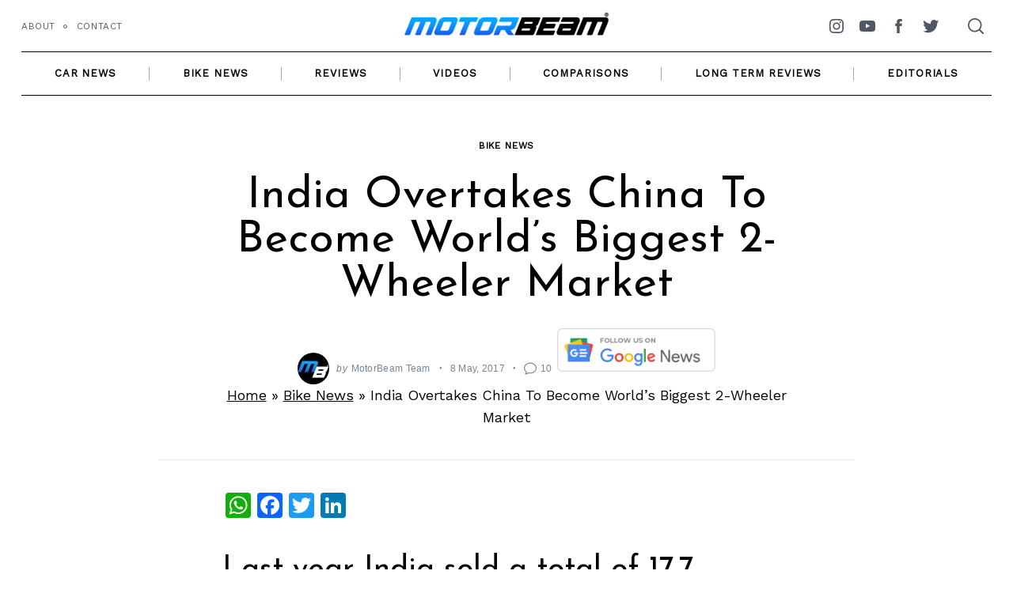

--- FILE ---
content_type: text/html; charset=UTF-8
request_url: https://www.motorbeam.com/india-overtakes-china-to-become-worlds-biggest-2-wheeler-market/
body_size: 54382
content:
<!doctype html><html lang="en-US"><head><meta charset="UTF-8"><meta name="viewport" content="width=device-width, minimum-scale=1"><meta name="theme-color" content="#000000"><link rel="profile" href="http://gmpg.org/xfn/11"><meta name='robots' content='index, follow, max-image-preview:large, max-snippet:-1, max-video-preview:-1' /><title>India Overtakes China To Become World&#039;s Biggest 2-Wheeler Market | MotorBeam</title><meta name="description" content="India Overtakes China, To Become The World&#039;s Biggest 2-Wheeler Market, Sold 17.7 Million Units vs. China&#039;s 16.8 Million Units Last Year" /><link rel="canonical" href="https://www.motorbeam.com/india-overtakes-china-to-become-worlds-biggest-2-wheeler-market/" /><meta name="twitter:card" content="summary_large_image" /><meta name="twitter:title" content="India Overtakes China To Become World&#039;s Biggest 2-Wheeler Market | MotorBeam" /><meta name="twitter:description" content="India Overtakes China, To Become The World&#039;s Biggest 2-Wheeler Market, Sold 17.7 Million Units vs. China&#039;s 16.8 Million Units Last Year" /><meta name="twitter:image" content="https://www.motorbeam.com/wp-content/uploads/Suzuki-Lets-vs-Honda-Activa-Shootout.jpg" /><meta name="twitter:creator" content="@motorbeam" /><meta name="twitter:site" content="@motorbeam" /><meta name="twitter:label1" content="Written by" /><meta name="twitter:data1" content="MotorBeam Team" /><meta name="twitter:label2" content="Est. reading time" /><meta name="twitter:data2" content="2 minutes" /><link rel='dns-prefetch' href='//static.addtoany.com' /><link rel='dns-prefetch' href='//www.motorbeam.com' /><link rel='dns-prefetch' href='//www.googletagmanager.com' /><link rel='dns-prefetch' href='//pagead2.googlesyndication.com' /><link rel="alternate" type="application/rss+xml" title="MotorBeam &raquo; Feed" href="https://www.motorbeam.com/feed/" /><link rel="alternate" type="application/rss+xml" title="MotorBeam &raquo; Comments Feed" href="https://www.motorbeam.com/comments/feed/" /><link rel="alternate" type="application/rss+xml" title="MotorBeam &raquo; India Overtakes China To Become World&#8217;s Biggest 2-Wheeler Market Comments Feed" href="https://www.motorbeam.com/india-overtakes-china-to-become-worlds-biggest-2-wheeler-market/feed/" /><link rel="alternate" type="application/rss+xml" title="MotorBeam &raquo; Stories Feed" href="https://www.motorbeam.com/web-stories/feed/"> <script type='text/javascript' async src='https://static.addtoany.com/menu/page.js' id='addtoany-core-js'></script> <script type='text/javascript' src='https://www.motorbeam.com/wp-includes/js/jquery/jquery.min.js?ver=3.7.0' id='jquery-core-js'></script>    <script type='text/javascript' src='https://www.googletagmanager.com/gtag/js?id=GT-MJJTS54N' id='google_gtagjs-js' async></script> <link rel="https://api.w.org/" href="https://www.motorbeam.com/wp-json/" /><link rel="alternate" type="application/json" href="https://www.motorbeam.com/wp-json/wp/v2/posts/193161" /><link rel="EditURI" type="application/rsd+xml" title="RSD" href="https://www.motorbeam.com/xmlrpc.php?rsd" /><meta name="generator" content="WordPress 6.3.1" /><link rel='shortlink' href='https://www.motorbeam.com/?p=193161' /><link rel="alternate" type="application/json+oembed" href="https://www.motorbeam.com/wp-json/oembed/1.0/embed?url=https%3A%2F%2Fwww.motorbeam.com%2Findia-overtakes-china-to-become-worlds-biggest-2-wheeler-market%2F" /><link rel="alternate" type="text/xml+oembed" href="https://www.motorbeam.com/wp-json/oembed/1.0/embed?url=https%3A%2F%2Fwww.motorbeam.com%2Findia-overtakes-china-to-become-worlds-biggest-2-wheeler-market%2F&#038;format=xml" /><meta name="generator" content="Site Kit by Google 1.125.0" /> <script async src="https://www.googletagmanager.com/gtag/js?id=UA-8712068-1"></script> <meta name="google-adsense-platform-account" content="ca-host-pub-2644536267352236"><meta name="google-adsense-platform-domain" content="sitekit.withgoogle.com"> <style media="all">img.wp-smiley,img.emoji{display:inline !important;border:none !important;box-shadow:none !important;height:1em !important;width:1em !important;margin:0 .07em !important;vertical-align:-.1em !important;background:0 0 !important;padding:0 !important}
@charset "UTF-8";.wp-block-archives{box-sizing:border-box}.wp-block-archives-dropdown label{display:block}.wp-block-avatar{line-height:0}.wp-block-avatar,.wp-block-avatar img{box-sizing:border-box}.wp-block-avatar.aligncenter{text-align:center}.wp-block-audio{box-sizing:border-box}.wp-block-audio figcaption{margin-bottom:1em;margin-top:.5em}.wp-block-audio audio{min-width:300px;width:100%}.wp-block-button__link{box-sizing:border-box;cursor:pointer;display:inline-block;text-align:center;word-break:break-word}.wp-block-button__link.aligncenter{text-align:center}.wp-block-button__link.alignright{text-align:right}:where(.wp-block-button__link){border-radius:9999px;box-shadow:none;padding:calc(.667em + 2px) calc(1.333em + 2px);text-decoration:none}.wp-block-button[style*=text-decoration] .wp-block-button__link{text-decoration:inherit}.wp-block-buttons>.wp-block-button.has-custom-width{max-width:none}.wp-block-buttons>.wp-block-button.has-custom-width .wp-block-button__link{width:100%}.wp-block-buttons>.wp-block-button.has-custom-font-size .wp-block-button__link{font-size:inherit}.wp-block-buttons>.wp-block-button.wp-block-button__width-25{width:calc(25% - var(--wp--style--block-gap, .5em)*.75)}.wp-block-buttons>.wp-block-button.wp-block-button__width-50{width:calc(50% - var(--wp--style--block-gap, .5em)*.5)}.wp-block-buttons>.wp-block-button.wp-block-button__width-75{width:calc(75% - var(--wp--style--block-gap, .5em)*.25)}.wp-block-buttons>.wp-block-button.wp-block-button__width-100{flex-basis:100%;width:100%}.wp-block-buttons.is-vertical>.wp-block-button.wp-block-button__width-25{width:25%}.wp-block-buttons.is-vertical>.wp-block-button.wp-block-button__width-50{width:50%}.wp-block-buttons.is-vertical>.wp-block-button.wp-block-button__width-75{width:75%}.wp-block-button.is-style-squared,.wp-block-button__link.wp-block-button.is-style-squared{border-radius:0}.wp-block-button.no-border-radius,.wp-block-button__link.no-border-radius{border-radius:0!important}.wp-block-button .wp-block-button__link.is-style-outline,.wp-block-button.is-style-outline>.wp-block-button__link{border:2px solid;padding:.667em 1.333em}.wp-block-button .wp-block-button__link.is-style-outline:not(.has-text-color),.wp-block-button.is-style-outline>.wp-block-button__link:not(.has-text-color){color:currentColor}.wp-block-button .wp-block-button__link.is-style-outline:not(.has-background),.wp-block-button.is-style-outline>.wp-block-button__link:not(.has-background){background-color:transparent;background-image:none}.wp-block-button .wp-block-button__link:where(.has-border-color){border-width:initial}.wp-block-button .wp-block-button__link:where([style*=border-top-color]){border-top-width:medium}.wp-block-button .wp-block-button__link:where([style*=border-right-color]){border-right-width:medium}.wp-block-button .wp-block-button__link:where([style*=border-bottom-color]){border-bottom-width:medium}.wp-block-button .wp-block-button__link:where([style*=border-left-color]){border-left-width:medium}.wp-block-button .wp-block-button__link:where([style*=border-style]){border-width:initial}.wp-block-button .wp-block-button__link:where([style*=border-top-style]){border-top-width:medium}.wp-block-button .wp-block-button__link:where([style*=border-right-style]){border-right-width:medium}.wp-block-button .wp-block-button__link:where([style*=border-bottom-style]){border-bottom-width:medium}.wp-block-button .wp-block-button__link:where([style*=border-left-style]){border-left-width:medium}.wp-block-buttons.is-vertical{flex-direction:column}.wp-block-buttons.is-vertical>.wp-block-button:last-child{margin-bottom:0}.wp-block-buttons>.wp-block-button{display:inline-block;margin:0}.wp-block-buttons.is-content-justification-left{justify-content:flex-start}.wp-block-buttons.is-content-justification-left.is-vertical{align-items:flex-start}.wp-block-buttons.is-content-justification-center{justify-content:center}.wp-block-buttons.is-content-justification-center.is-vertical{align-items:center}.wp-block-buttons.is-content-justification-right{justify-content:flex-end}.wp-block-buttons.is-content-justification-right.is-vertical{align-items:flex-end}.wp-block-buttons.is-content-justification-space-between{justify-content:space-between}.wp-block-buttons.aligncenter{text-align:center}.wp-block-buttons:not(.is-content-justification-space-between,.is-content-justification-right,.is-content-justification-left,.is-content-justification-center) .wp-block-button.aligncenter{margin-left:auto;margin-right:auto;width:100%}.wp-block-buttons[style*=text-decoration] .wp-block-button,.wp-block-buttons[style*=text-decoration] .wp-block-button__link{text-decoration:inherit}.wp-block-buttons.has-custom-font-size .wp-block-button__link{font-size:inherit}.wp-block-button.aligncenter,.wp-block-calendar{text-align:center}.wp-block-calendar td,.wp-block-calendar th{border:1px solid;padding:.25em}.wp-block-calendar th{font-weight:400}.wp-block-calendar caption{background-color:inherit}.wp-block-calendar table{border-collapse:collapse;width:100%}.wp-block-calendar table:where(:not(.has-text-color)){color:#40464d}.wp-block-calendar table:where(:not(.has-text-color)) td,.wp-block-calendar table:where(:not(.has-text-color)) th{border-color:#ddd}.wp-block-calendar table.has-background th{background-color:inherit}.wp-block-calendar table.has-text-color th{color:inherit}:where(.wp-block-calendar table:not(.has-background) th){background:#ddd}.wp-block-categories{box-sizing:border-box}.wp-block-categories.alignleft{margin-right:2em}.wp-block-categories.alignright{margin-left:2em}.wp-block-categories.wp-block-categories-dropdown.aligncenter{text-align:center}.wp-block-code{box-sizing:border-box}.wp-block-code code{display:block;font-family:inherit;overflow-wrap:break-word;white-space:pre-wrap}.wp-block-columns{align-items:normal!important;box-sizing:border-box;display:flex;flex-wrap:wrap!important}@media (min-width:782px){.wp-block-columns{flex-wrap:nowrap!important}}.wp-block-columns.are-vertically-aligned-top{align-items:flex-start}.wp-block-columns.are-vertically-aligned-center{align-items:center}.wp-block-columns.are-vertically-aligned-bottom{align-items:flex-end}@media (max-width:781px){.wp-block-columns:not(.is-not-stacked-on-mobile)>.wp-block-column{flex-basis:100%!important}}@media (min-width:782px){.wp-block-columns:not(.is-not-stacked-on-mobile)>.wp-block-column{flex-basis:0;flex-grow:1}.wp-block-columns:not(.is-not-stacked-on-mobile)>.wp-block-column[style*=flex-basis]{flex-grow:0}}.wp-block-columns.is-not-stacked-on-mobile{flex-wrap:nowrap!important}.wp-block-columns.is-not-stacked-on-mobile>.wp-block-column{flex-basis:0;flex-grow:1}.wp-block-columns.is-not-stacked-on-mobile>.wp-block-column[style*=flex-basis]{flex-grow:0}:where(.wp-block-columns){margin-bottom:1.75em}:where(.wp-block-columns.has-background){padding:1.25em 2.375em}.wp-block-column{flex-grow:1;min-width:0;overflow-wrap:break-word;word-break:break-word}.wp-block-column.is-vertically-aligned-top{align-self:flex-start}.wp-block-column.is-vertically-aligned-center{align-self:center}.wp-block-column.is-vertically-aligned-bottom{align-self:flex-end}.wp-block-column.is-vertically-aligned-bottom,.wp-block-column.is-vertically-aligned-center,.wp-block-column.is-vertically-aligned-top{width:100%}.wp-block-post-comments{box-sizing:border-box}.wp-block-post-comments .alignleft{float:left}.wp-block-post-comments .alignright{float:right}.wp-block-post-comments .navigation:after{clear:both;content:"";display:table}.wp-block-post-comments .commentlist{clear:both;list-style:none;margin:0;padding:0}.wp-block-post-comments .commentlist .comment{min-height:2.25em;padding-left:3.25em}.wp-block-post-comments .commentlist .comment p{font-size:1em;line-height:1.8;margin:1em 0}.wp-block-post-comments .commentlist .children{list-style:none;margin:0;padding:0}.wp-block-post-comments .comment-author{line-height:1.5}.wp-block-post-comments .comment-author .avatar{border-radius:1.5em;display:block;float:left;height:2.5em;margin-right:.75em;margin-top:.5em;width:2.5em}.wp-block-post-comments .comment-author cite{font-style:normal}.wp-block-post-comments .comment-meta{font-size:.875em;line-height:1.5}.wp-block-post-comments .comment-meta b{font-weight:400}.wp-block-post-comments .comment-meta .comment-awaiting-moderation{display:block;margin-bottom:1em;margin-top:1em}.wp-block-post-comments .comment-body .commentmetadata{font-size:.875em}.wp-block-post-comments .comment-form-author label,.wp-block-post-comments .comment-form-comment label,.wp-block-post-comments .comment-form-email label,.wp-block-post-comments .comment-form-url label{display:block;margin-bottom:.25em}.wp-block-post-comments .comment-form input:not([type=submit]):not([type=checkbox]),.wp-block-post-comments .comment-form textarea{box-sizing:border-box;display:block;width:100%}.wp-block-post-comments .comment-form-cookies-consent{display:flex;gap:.25em}.wp-block-post-comments .comment-form-cookies-consent #wp-comment-cookies-consent{margin-top:.35em}.wp-block-post-comments .comment-reply-title{margin-bottom:0}.wp-block-post-comments .comment-reply-title :where(small){font-size:var(--wp--preset--font-size--medium,smaller);margin-left:.5em}.wp-block-post-comments .reply{font-size:.875em;margin-bottom:1.4em}.wp-block-post-comments input:not([type=submit]),.wp-block-post-comments textarea{border:1px solid #949494;font-family:inherit;font-size:1em}.wp-block-post-comments input:not([type=submit]):not([type=checkbox]),.wp-block-post-comments textarea{padding:calc(.667em + 2px)}:where(.wp-block-post-comments input[type=submit]){border:none}.wp-block-comments-pagination>.wp-block-comments-pagination-next,.wp-block-comments-pagination>.wp-block-comments-pagination-numbers,.wp-block-comments-pagination>.wp-block-comments-pagination-previous{margin-bottom:.5em;margin-right:.5em}.wp-block-comments-pagination>.wp-block-comments-pagination-next:last-child,.wp-block-comments-pagination>.wp-block-comments-pagination-numbers:last-child,.wp-block-comments-pagination>.wp-block-comments-pagination-previous:last-child{margin-right:0}.wp-block-comments-pagination .wp-block-comments-pagination-previous-arrow{display:inline-block;margin-right:1ch}.wp-block-comments-pagination .wp-block-comments-pagination-previous-arrow:not(.is-arrow-chevron){transform:scaleX(1)}.wp-block-comments-pagination .wp-block-comments-pagination-next-arrow{display:inline-block;margin-left:1ch}.wp-block-comments-pagination .wp-block-comments-pagination-next-arrow:not(.is-arrow-chevron){transform:scaleX(1)}.wp-block-comments-pagination.aligncenter{justify-content:center}.wp-block-comment-template{box-sizing:border-box;list-style:none;margin-bottom:0;max-width:100%;padding:0}.wp-block-comment-template li{clear:both}.wp-block-comment-template ol{list-style:none;margin-bottom:0;max-width:100%;padding-left:2rem}.wp-block-comment-template.alignleft{float:left}.wp-block-comment-template.aligncenter{margin-left:auto;margin-right:auto;width:-moz-fit-content;width:fit-content}.wp-block-comment-template.alignright{float:right}.wp-block-cover,.wp-block-cover-image{align-items:center;background-position:50%;box-sizing:border-box;display:flex;justify-content:center;min-height:430px;overflow:hidden;overflow:clip;padding:1em;position:relative}.wp-block-cover .has-background-dim:not([class*=-background-color]),.wp-block-cover-image .has-background-dim:not([class*=-background-color]),.wp-block-cover-image.has-background-dim:not([class*=-background-color]),.wp-block-cover.has-background-dim:not([class*=-background-color]){background-color:#000}.wp-block-cover .has-background-dim.has-background-gradient,.wp-block-cover-image .has-background-dim.has-background-gradient{background-color:transparent}.wp-block-cover-image.has-background-dim:before,.wp-block-cover.has-background-dim:before{background-color:inherit;content:""}.wp-block-cover .wp-block-cover__background,.wp-block-cover .wp-block-cover__gradient-background,.wp-block-cover-image .wp-block-cover__background,.wp-block-cover-image .wp-block-cover__gradient-background,.wp-block-cover-image.has-background-dim:not(.has-background-gradient):before,.wp-block-cover.has-background-dim:not(.has-background-gradient):before{bottom:0;left:0;opacity:.5;position:absolute;right:0;top:0;z-index:1}.wp-block-cover-image.has-background-dim.has-background-dim-10 .wp-block-cover__background,.wp-block-cover-image.has-background-dim.has-background-dim-10 .wp-block-cover__gradient-background,.wp-block-cover-image.has-background-dim.has-background-dim-10:not(.has-background-gradient):before,.wp-block-cover.has-background-dim.has-background-dim-10 .wp-block-cover__background,.wp-block-cover.has-background-dim.has-background-dim-10 .wp-block-cover__gradient-background,.wp-block-cover.has-background-dim.has-background-dim-10:not(.has-background-gradient):before{opacity:.1}.wp-block-cover-image.has-background-dim.has-background-dim-20 .wp-block-cover__background,.wp-block-cover-image.has-background-dim.has-background-dim-20 .wp-block-cover__gradient-background,.wp-block-cover-image.has-background-dim.has-background-dim-20:not(.has-background-gradient):before,.wp-block-cover.has-background-dim.has-background-dim-20 .wp-block-cover__background,.wp-block-cover.has-background-dim.has-background-dim-20 .wp-block-cover__gradient-background,.wp-block-cover.has-background-dim.has-background-dim-20:not(.has-background-gradient):before{opacity:.2}.wp-block-cover-image.has-background-dim.has-background-dim-30 .wp-block-cover__background,.wp-block-cover-image.has-background-dim.has-background-dim-30 .wp-block-cover__gradient-background,.wp-block-cover-image.has-background-dim.has-background-dim-30:not(.has-background-gradient):before,.wp-block-cover.has-background-dim.has-background-dim-30 .wp-block-cover__background,.wp-block-cover.has-background-dim.has-background-dim-30 .wp-block-cover__gradient-background,.wp-block-cover.has-background-dim.has-background-dim-30:not(.has-background-gradient):before{opacity:.3}.wp-block-cover-image.has-background-dim.has-background-dim-40 .wp-block-cover__background,.wp-block-cover-image.has-background-dim.has-background-dim-40 .wp-block-cover__gradient-background,.wp-block-cover-image.has-background-dim.has-background-dim-40:not(.has-background-gradient):before,.wp-block-cover.has-background-dim.has-background-dim-40 .wp-block-cover__background,.wp-block-cover.has-background-dim.has-background-dim-40 .wp-block-cover__gradient-background,.wp-block-cover.has-background-dim.has-background-dim-40:not(.has-background-gradient):before{opacity:.4}.wp-block-cover-image.has-background-dim.has-background-dim-50 .wp-block-cover__background,.wp-block-cover-image.has-background-dim.has-background-dim-50 .wp-block-cover__gradient-background,.wp-block-cover-image.has-background-dim.has-background-dim-50:not(.has-background-gradient):before,.wp-block-cover.has-background-dim.has-background-dim-50 .wp-block-cover__background,.wp-block-cover.has-background-dim.has-background-dim-50 .wp-block-cover__gradient-background,.wp-block-cover.has-background-dim.has-background-dim-50:not(.has-background-gradient):before{opacity:.5}.wp-block-cover-image.has-background-dim.has-background-dim-60 .wp-block-cover__background,.wp-block-cover-image.has-background-dim.has-background-dim-60 .wp-block-cover__gradient-background,.wp-block-cover-image.has-background-dim.has-background-dim-60:not(.has-background-gradient):before,.wp-block-cover.has-background-dim.has-background-dim-60 .wp-block-cover__background,.wp-block-cover.has-background-dim.has-background-dim-60 .wp-block-cover__gradient-background,.wp-block-cover.has-background-dim.has-background-dim-60:not(.has-background-gradient):before{opacity:.6}.wp-block-cover-image.has-background-dim.has-background-dim-70 .wp-block-cover__background,.wp-block-cover-image.has-background-dim.has-background-dim-70 .wp-block-cover__gradient-background,.wp-block-cover-image.has-background-dim.has-background-dim-70:not(.has-background-gradient):before,.wp-block-cover.has-background-dim.has-background-dim-70 .wp-block-cover__background,.wp-block-cover.has-background-dim.has-background-dim-70 .wp-block-cover__gradient-background,.wp-block-cover.has-background-dim.has-background-dim-70:not(.has-background-gradient):before{opacity:.7}.wp-block-cover-image.has-background-dim.has-background-dim-80 .wp-block-cover__background,.wp-block-cover-image.has-background-dim.has-background-dim-80 .wp-block-cover__gradient-background,.wp-block-cover-image.has-background-dim.has-background-dim-80:not(.has-background-gradient):before,.wp-block-cover.has-background-dim.has-background-dim-80 .wp-block-cover__background,.wp-block-cover.has-background-dim.has-background-dim-80 .wp-block-cover__gradient-background,.wp-block-cover.has-background-dim.has-background-dim-80:not(.has-background-gradient):before{opacity:.8}.wp-block-cover-image.has-background-dim.has-background-dim-90 .wp-block-cover__background,.wp-block-cover-image.has-background-dim.has-background-dim-90 .wp-block-cover__gradient-background,.wp-block-cover-image.has-background-dim.has-background-dim-90:not(.has-background-gradient):before,.wp-block-cover.has-background-dim.has-background-dim-90 .wp-block-cover__background,.wp-block-cover.has-background-dim.has-background-dim-90 .wp-block-cover__gradient-background,.wp-block-cover.has-background-dim.has-background-dim-90:not(.has-background-gradient):before{opacity:.9}.wp-block-cover-image.has-background-dim.has-background-dim-100 .wp-block-cover__background,.wp-block-cover-image.has-background-dim.has-background-dim-100 .wp-block-cover__gradient-background,.wp-block-cover-image.has-background-dim.has-background-dim-100:not(.has-background-gradient):before,.wp-block-cover.has-background-dim.has-background-dim-100 .wp-block-cover__background,.wp-block-cover.has-background-dim.has-background-dim-100 .wp-block-cover__gradient-background,.wp-block-cover.has-background-dim.has-background-dim-100:not(.has-background-gradient):before{opacity:1}.wp-block-cover .wp-block-cover__background.has-background-dim.has-background-dim-0,.wp-block-cover .wp-block-cover__gradient-background.has-background-dim.has-background-dim-0,.wp-block-cover-image .wp-block-cover__background.has-background-dim.has-background-dim-0,.wp-block-cover-image .wp-block-cover__gradient-background.has-background-dim.has-background-dim-0{opacity:0}.wp-block-cover .wp-block-cover__background.has-background-dim.has-background-dim-10,.wp-block-cover .wp-block-cover__gradient-background.has-background-dim.has-background-dim-10,.wp-block-cover-image .wp-block-cover__background.has-background-dim.has-background-dim-10,.wp-block-cover-image .wp-block-cover__gradient-background.has-background-dim.has-background-dim-10{opacity:.1}.wp-block-cover .wp-block-cover__background.has-background-dim.has-background-dim-20,.wp-block-cover .wp-block-cover__gradient-background.has-background-dim.has-background-dim-20,.wp-block-cover-image .wp-block-cover__background.has-background-dim.has-background-dim-20,.wp-block-cover-image .wp-block-cover__gradient-background.has-background-dim.has-background-dim-20{opacity:.2}.wp-block-cover .wp-block-cover__background.has-background-dim.has-background-dim-30,.wp-block-cover .wp-block-cover__gradient-background.has-background-dim.has-background-dim-30,.wp-block-cover-image .wp-block-cover__background.has-background-dim.has-background-dim-30,.wp-block-cover-image .wp-block-cover__gradient-background.has-background-dim.has-background-dim-30{opacity:.3}.wp-block-cover .wp-block-cover__background.has-background-dim.has-background-dim-40,.wp-block-cover .wp-block-cover__gradient-background.has-background-dim.has-background-dim-40,.wp-block-cover-image .wp-block-cover__background.has-background-dim.has-background-dim-40,.wp-block-cover-image .wp-block-cover__gradient-background.has-background-dim.has-background-dim-40{opacity:.4}.wp-block-cover .wp-block-cover__background.has-background-dim.has-background-dim-50,.wp-block-cover .wp-block-cover__gradient-background.has-background-dim.has-background-dim-50,.wp-block-cover-image .wp-block-cover__background.has-background-dim.has-background-dim-50,.wp-block-cover-image .wp-block-cover__gradient-background.has-background-dim.has-background-dim-50{opacity:.5}.wp-block-cover .wp-block-cover__background.has-background-dim.has-background-dim-60,.wp-block-cover .wp-block-cover__gradient-background.has-background-dim.has-background-dim-60,.wp-block-cover-image .wp-block-cover__background.has-background-dim.has-background-dim-60,.wp-block-cover-image .wp-block-cover__gradient-background.has-background-dim.has-background-dim-60{opacity:.6}.wp-block-cover .wp-block-cover__background.has-background-dim.has-background-dim-70,.wp-block-cover .wp-block-cover__gradient-background.has-background-dim.has-background-dim-70,.wp-block-cover-image .wp-block-cover__background.has-background-dim.has-background-dim-70,.wp-block-cover-image .wp-block-cover__gradient-background.has-background-dim.has-background-dim-70{opacity:.7}.wp-block-cover .wp-block-cover__background.has-background-dim.has-background-dim-80,.wp-block-cover .wp-block-cover__gradient-background.has-background-dim.has-background-dim-80,.wp-block-cover-image .wp-block-cover__background.has-background-dim.has-background-dim-80,.wp-block-cover-image .wp-block-cover__gradient-background.has-background-dim.has-background-dim-80{opacity:.8}.wp-block-cover .wp-block-cover__background.has-background-dim.has-background-dim-90,.wp-block-cover .wp-block-cover__gradient-background.has-background-dim.has-background-dim-90,.wp-block-cover-image .wp-block-cover__background.has-background-dim.has-background-dim-90,.wp-block-cover-image .wp-block-cover__gradient-background.has-background-dim.has-background-dim-90{opacity:.9}.wp-block-cover .wp-block-cover__background.has-background-dim.has-background-dim-100,.wp-block-cover .wp-block-cover__gradient-background.has-background-dim.has-background-dim-100,.wp-block-cover-image .wp-block-cover__background.has-background-dim.has-background-dim-100,.wp-block-cover-image .wp-block-cover__gradient-background.has-background-dim.has-background-dim-100{opacity:1}.wp-block-cover-image.alignleft,.wp-block-cover-image.alignright,.wp-block-cover.alignleft,.wp-block-cover.alignright{max-width:420px;width:100%}.wp-block-cover-image:after,.wp-block-cover:after{content:"";display:block;font-size:0;min-height:inherit}@supports (position:sticky){.wp-block-cover-image:after,.wp-block-cover:after{content:none}}.wp-block-cover-image.aligncenter,.wp-block-cover-image.alignleft,.wp-block-cover-image.alignright,.wp-block-cover.aligncenter,.wp-block-cover.alignleft,.wp-block-cover.alignright{display:flex}.wp-block-cover .wp-block-cover__inner-container,.wp-block-cover-image .wp-block-cover__inner-container{color:inherit;width:100%;z-index:1}.wp-block-cover h1:not(.has-text-color),.wp-block-cover h2:not(.has-text-color),.wp-block-cover h3:not(.has-text-color),.wp-block-cover h4:not(.has-text-color),.wp-block-cover h5:not(.has-text-color),.wp-block-cover h6:not(.has-text-color),.wp-block-cover p:not(.has-text-color),.wp-block-cover-image h1:not(.has-text-color),.wp-block-cover-image h2:not(.has-text-color),.wp-block-cover-image h3:not(.has-text-color),.wp-block-cover-image h4:not(.has-text-color),.wp-block-cover-image h5:not(.has-text-color),.wp-block-cover-image h6:not(.has-text-color),.wp-block-cover-image p:not(.has-text-color){color:inherit}.wp-block-cover-image.is-position-top-left,.wp-block-cover.is-position-top-left{align-items:flex-start;justify-content:flex-start}.wp-block-cover-image.is-position-top-center,.wp-block-cover.is-position-top-center{align-items:flex-start;justify-content:center}.wp-block-cover-image.is-position-top-right,.wp-block-cover.is-position-top-right{align-items:flex-start;justify-content:flex-end}.wp-block-cover-image.is-position-center-left,.wp-block-cover.is-position-center-left{align-items:center;justify-content:flex-start}.wp-block-cover-image.is-position-center-center,.wp-block-cover.is-position-center-center{align-items:center;justify-content:center}.wp-block-cover-image.is-position-center-right,.wp-block-cover.is-position-center-right{align-items:center;justify-content:flex-end}.wp-block-cover-image.is-position-bottom-left,.wp-block-cover.is-position-bottom-left{align-items:flex-end;justify-content:flex-start}.wp-block-cover-image.is-position-bottom-center,.wp-block-cover.is-position-bottom-center{align-items:flex-end;justify-content:center}.wp-block-cover-image.is-position-bottom-right,.wp-block-cover.is-position-bottom-right{align-items:flex-end;justify-content:flex-end}.wp-block-cover-image.has-custom-content-position.has-custom-content-position .wp-block-cover__inner-container,.wp-block-cover.has-custom-content-position.has-custom-content-position .wp-block-cover__inner-container{margin:0;width:auto}.wp-block-cover .wp-block-cover__image-background,.wp-block-cover video.wp-block-cover__video-background,.wp-block-cover-image .wp-block-cover__image-background,.wp-block-cover-image video.wp-block-cover__video-background{border:none;bottom:0;box-shadow:none;height:100%;left:0;margin:0;max-height:none;max-width:none;object-fit:cover;outline:none;padding:0;position:absolute;right:0;top:0;width:100%}.wp-block-cover-image.has-parallax,.wp-block-cover.has-parallax,.wp-block-cover__image-background.has-parallax,video.wp-block-cover__video-background.has-parallax{background-attachment:fixed;background-repeat:no-repeat;background-size:cover}@supports (-webkit-touch-callout:inherit){.wp-block-cover-image.has-parallax,.wp-block-cover.has-parallax,.wp-block-cover__image-background.has-parallax,video.wp-block-cover__video-background.has-parallax{background-attachment:scroll}}@media (prefers-reduced-motion:reduce){.wp-block-cover-image.has-parallax,.wp-block-cover.has-parallax,.wp-block-cover__image-background.has-parallax,video.wp-block-cover__video-background.has-parallax{background-attachment:scroll}}.wp-block-cover-image.is-repeated,.wp-block-cover.is-repeated,.wp-block-cover__image-background.is-repeated,video.wp-block-cover__video-background.is-repeated{background-repeat:repeat;background-size:auto}.wp-block-cover__image-background,.wp-block-cover__video-background{z-index:0}.wp-block-cover-image-text,.wp-block-cover-image-text a,.wp-block-cover-image-text a:active,.wp-block-cover-image-text a:focus,.wp-block-cover-image-text a:hover,.wp-block-cover-text,.wp-block-cover-text a,.wp-block-cover-text a:active,.wp-block-cover-text a:focus,.wp-block-cover-text a:hover,section.wp-block-cover-image h2,section.wp-block-cover-image h2 a,section.wp-block-cover-image h2 a:active,section.wp-block-cover-image h2 a:focus,section.wp-block-cover-image h2 a:hover{color:#fff}.wp-block-cover-image .wp-block-cover.has-left-content{justify-content:flex-start}.wp-block-cover-image .wp-block-cover.has-right-content{justify-content:flex-end}.wp-block-cover-image.has-left-content .wp-block-cover-image-text,.wp-block-cover.has-left-content .wp-block-cover-text,section.wp-block-cover-image.has-left-content>h2{margin-left:0;text-align:left}.wp-block-cover-image.has-right-content .wp-block-cover-image-text,.wp-block-cover.has-right-content .wp-block-cover-text,section.wp-block-cover-image.has-right-content>h2{margin-right:0;text-align:right}.wp-block-cover .wp-block-cover-text,.wp-block-cover-image .wp-block-cover-image-text,section.wp-block-cover-image>h2{font-size:2em;line-height:1.25;margin-bottom:0;max-width:840px;padding:.44em;text-align:center;z-index:1}:where(.wp-block-cover-image:not(.has-text-color)),:where(.wp-block-cover:not(.has-text-color)){color:#fff}:where(.wp-block-cover-image.is-light:not(.has-text-color)),:where(.wp-block-cover.is-light:not(.has-text-color)){color:#000}.wp-block-details{box-sizing:border-box;overflow:hidden}.wp-block-details summary{cursor:pointer}.wp-block-details>:not(summary){margin-block-end:0;margin-block-start:var(--wp--style--block-gap)}.wp-block-details>:last-child{margin-bottom:0}.wp-block-embed.alignleft,.wp-block-embed.alignright,.wp-block[data-align=left]>[data-type="core/embed"],.wp-block[data-align=right]>[data-type="core/embed"]{max-width:360px;width:100%}.wp-block-embed.alignleft .wp-block-embed__wrapper,.wp-block-embed.alignright .wp-block-embed__wrapper,.wp-block[data-align=left]>[data-type="core/embed"] .wp-block-embed__wrapper,.wp-block[data-align=right]>[data-type="core/embed"] .wp-block-embed__wrapper{min-width:280px}.wp-block-cover .wp-block-embed{min-height:240px;min-width:320px}.wp-block-embed{overflow-wrap:break-word}.wp-block-embed figcaption{margin-bottom:1em;margin-top:.5em}.wp-block-embed iframe{max-width:100%}.wp-block-embed__wrapper{position:relative}.wp-embed-responsive .wp-has-aspect-ratio .wp-block-embed__wrapper:before{content:"";display:block;padding-top:50%}.wp-embed-responsive .wp-has-aspect-ratio iframe{bottom:0;height:100%;left:0;position:absolute;right:0;top:0;width:100%}.wp-embed-responsive .wp-embed-aspect-21-9 .wp-block-embed__wrapper:before{padding-top:42.85%}.wp-embed-responsive .wp-embed-aspect-18-9 .wp-block-embed__wrapper:before{padding-top:50%}.wp-embed-responsive .wp-embed-aspect-16-9 .wp-block-embed__wrapper:before{padding-top:56.25%}.wp-embed-responsive .wp-embed-aspect-4-3 .wp-block-embed__wrapper:before{padding-top:75%}.wp-embed-responsive .wp-embed-aspect-1-1 .wp-block-embed__wrapper:before{padding-top:100%}.wp-embed-responsive .wp-embed-aspect-9-16 .wp-block-embed__wrapper:before{padding-top:177.77%}.wp-embed-responsive .wp-embed-aspect-1-2 .wp-block-embed__wrapper:before{padding-top:200%}.wp-block-file:not(.wp-element-button){font-size:.8em}.wp-block-file.aligncenter{text-align:center}.wp-block-file.alignright{text-align:right}.wp-block-file *+.wp-block-file__button{margin-left:.75em}:where(.wp-block-file){margin-bottom:1.5em}.wp-block-file__embed{margin-bottom:1em}:where(.wp-block-file__button){border-radius:2em;display:inline-block;padding:.5em 1em}:where(.wp-block-file__button):is(a):active,:where(.wp-block-file__button):is(a):focus,:where(.wp-block-file__button):is(a):hover,:where(.wp-block-file__button):is(a):visited{box-shadow:none;color:#fff;opacity:.85;text-decoration:none}.blocks-gallery-grid:not(.has-nested-images),.wp-block-gallery:not(.has-nested-images){display:flex;flex-wrap:wrap;list-style-type:none;margin:0;padding:0}.blocks-gallery-grid:not(.has-nested-images) .blocks-gallery-image,.blocks-gallery-grid:not(.has-nested-images) .blocks-gallery-item,.wp-block-gallery:not(.has-nested-images) .blocks-gallery-image,.wp-block-gallery:not(.has-nested-images) .blocks-gallery-item{display:flex;flex-direction:column;flex-grow:1;justify-content:center;margin:0 1em 1em 0;position:relative;width:calc(50% - 1em)}.blocks-gallery-grid:not(.has-nested-images) .blocks-gallery-image:nth-of-type(2n),.blocks-gallery-grid:not(.has-nested-images) .blocks-gallery-item:nth-of-type(2n),.wp-block-gallery:not(.has-nested-images) .blocks-gallery-image:nth-of-type(2n),.wp-block-gallery:not(.has-nested-images) .blocks-gallery-item:nth-of-type(2n){margin-right:0}.blocks-gallery-grid:not(.has-nested-images) .blocks-gallery-image figure,.blocks-gallery-grid:not(.has-nested-images) .blocks-gallery-item figure,.wp-block-gallery:not(.has-nested-images) .blocks-gallery-image figure,.wp-block-gallery:not(.has-nested-images) .blocks-gallery-item figure{align-items:flex-end;display:flex;height:100%;justify-content:flex-start;margin:0}.blocks-gallery-grid:not(.has-nested-images) .blocks-gallery-image img,.blocks-gallery-grid:not(.has-nested-images) .blocks-gallery-item img,.wp-block-gallery:not(.has-nested-images) .blocks-gallery-image img,.wp-block-gallery:not(.has-nested-images) .blocks-gallery-item img{display:block;height:auto;max-width:100%;width:auto}.blocks-gallery-grid:not(.has-nested-images) .blocks-gallery-image figcaption,.blocks-gallery-grid:not(.has-nested-images) .blocks-gallery-item figcaption,.wp-block-gallery:not(.has-nested-images) .blocks-gallery-image figcaption,.wp-block-gallery:not(.has-nested-images) .blocks-gallery-item figcaption{background:linear-gradient(0deg,rgba(0,0,0,.7),rgba(0,0,0,.3) 70%,transparent);bottom:0;box-sizing:border-box;color:#fff;font-size:.8em;margin:0;max-height:100%;overflow:auto;padding:3em .77em .7em;position:absolute;text-align:center;width:100%;z-index:2}.blocks-gallery-grid:not(.has-nested-images) .blocks-gallery-image figcaption img,.blocks-gallery-grid:not(.has-nested-images) .blocks-gallery-item figcaption img,.wp-block-gallery:not(.has-nested-images) .blocks-gallery-image figcaption img,.wp-block-gallery:not(.has-nested-images) .blocks-gallery-item figcaption img{display:inline}.blocks-gallery-grid:not(.has-nested-images) figcaption,.wp-block-gallery:not(.has-nested-images) figcaption{flex-grow:1}.blocks-gallery-grid:not(.has-nested-images).is-cropped .blocks-gallery-image a,.blocks-gallery-grid:not(.has-nested-images).is-cropped .blocks-gallery-image img,.blocks-gallery-grid:not(.has-nested-images).is-cropped .blocks-gallery-item a,.blocks-gallery-grid:not(.has-nested-images).is-cropped .blocks-gallery-item img,.wp-block-gallery:not(.has-nested-images).is-cropped .blocks-gallery-image a,.wp-block-gallery:not(.has-nested-images).is-cropped .blocks-gallery-image img,.wp-block-gallery:not(.has-nested-images).is-cropped .blocks-gallery-item a,.wp-block-gallery:not(.has-nested-images).is-cropped .blocks-gallery-item img{flex:1;height:100%;object-fit:cover;width:100%}.blocks-gallery-grid:not(.has-nested-images).columns-1 .blocks-gallery-image,.blocks-gallery-grid:not(.has-nested-images).columns-1 .blocks-gallery-item,.wp-block-gallery:not(.has-nested-images).columns-1 .blocks-gallery-image,.wp-block-gallery:not(.has-nested-images).columns-1 .blocks-gallery-item{margin-right:0;width:100%}@media (min-width:600px){.blocks-gallery-grid:not(.has-nested-images).columns-3 .blocks-gallery-image,.blocks-gallery-grid:not(.has-nested-images).columns-3 .blocks-gallery-item,.wp-block-gallery:not(.has-nested-images).columns-3 .blocks-gallery-image,.wp-block-gallery:not(.has-nested-images).columns-3 .blocks-gallery-item{margin-right:1em;width:calc(33.33333% - .66667em)}.blocks-gallery-grid:not(.has-nested-images).columns-4 .blocks-gallery-image,.blocks-gallery-grid:not(.has-nested-images).columns-4 .blocks-gallery-item,.wp-block-gallery:not(.has-nested-images).columns-4 .blocks-gallery-image,.wp-block-gallery:not(.has-nested-images).columns-4 .blocks-gallery-item{margin-right:1em;width:calc(25% - .75em)}.blocks-gallery-grid:not(.has-nested-images).columns-5 .blocks-gallery-image,.blocks-gallery-grid:not(.has-nested-images).columns-5 .blocks-gallery-item,.wp-block-gallery:not(.has-nested-images).columns-5 .blocks-gallery-image,.wp-block-gallery:not(.has-nested-images).columns-5 .blocks-gallery-item{margin-right:1em;width:calc(20% - .8em)}.blocks-gallery-grid:not(.has-nested-images).columns-6 .blocks-gallery-image,.blocks-gallery-grid:not(.has-nested-images).columns-6 .blocks-gallery-item,.wp-block-gallery:not(.has-nested-images).columns-6 .blocks-gallery-image,.wp-block-gallery:not(.has-nested-images).columns-6 .blocks-gallery-item{margin-right:1em;width:calc(16.66667% - .83333em)}.blocks-gallery-grid:not(.has-nested-images).columns-7 .blocks-gallery-image,.blocks-gallery-grid:not(.has-nested-images).columns-7 .blocks-gallery-item,.wp-block-gallery:not(.has-nested-images).columns-7 .blocks-gallery-image,.wp-block-gallery:not(.has-nested-images).columns-7 .blocks-gallery-item{margin-right:1em;width:calc(14.28571% - .85714em)}.blocks-gallery-grid:not(.has-nested-images).columns-8 .blocks-gallery-image,.blocks-gallery-grid:not(.has-nested-images).columns-8 .blocks-gallery-item,.wp-block-gallery:not(.has-nested-images).columns-8 .blocks-gallery-image,.wp-block-gallery:not(.has-nested-images).columns-8 .blocks-gallery-item{margin-right:1em;width:calc(12.5% - .875em)}.blocks-gallery-grid:not(.has-nested-images).columns-1 .blocks-gallery-image:nth-of-type(1n),.blocks-gallery-grid:not(.has-nested-images).columns-1 .blocks-gallery-item:nth-of-type(1n),.blocks-gallery-grid:not(.has-nested-images).columns-2 .blocks-gallery-image:nth-of-type(2n),.blocks-gallery-grid:not(.has-nested-images).columns-2 .blocks-gallery-item:nth-of-type(2n),.blocks-gallery-grid:not(.has-nested-images).columns-3 .blocks-gallery-image:nth-of-type(3n),.blocks-gallery-grid:not(.has-nested-images).columns-3 .blocks-gallery-item:nth-of-type(3n),.blocks-gallery-grid:not(.has-nested-images).columns-4 .blocks-gallery-image:nth-of-type(4n),.blocks-gallery-grid:not(.has-nested-images).columns-4 .blocks-gallery-item:nth-of-type(4n),.blocks-gallery-grid:not(.has-nested-images).columns-5 .blocks-gallery-image:nth-of-type(5n),.blocks-gallery-grid:not(.has-nested-images).columns-5 .blocks-gallery-item:nth-of-type(5n),.blocks-gallery-grid:not(.has-nested-images).columns-6 .blocks-gallery-image:nth-of-type(6n),.blocks-gallery-grid:not(.has-nested-images).columns-6 .blocks-gallery-item:nth-of-type(6n),.blocks-gallery-grid:not(.has-nested-images).columns-7 .blocks-gallery-image:nth-of-type(7n),.blocks-gallery-grid:not(.has-nested-images).columns-7 .blocks-gallery-item:nth-of-type(7n),.blocks-gallery-grid:not(.has-nested-images).columns-8 .blocks-gallery-image:nth-of-type(8n),.blocks-gallery-grid:not(.has-nested-images).columns-8 .blocks-gallery-item:nth-of-type(8n),.wp-block-gallery:not(.has-nested-images).columns-1 .blocks-gallery-image:nth-of-type(1n),.wp-block-gallery:not(.has-nested-images).columns-1 .blocks-gallery-item:nth-of-type(1n),.wp-block-gallery:not(.has-nested-images).columns-2 .blocks-gallery-image:nth-of-type(2n),.wp-block-gallery:not(.has-nested-images).columns-2 .blocks-gallery-item:nth-of-type(2n),.wp-block-gallery:not(.has-nested-images).columns-3 .blocks-gallery-image:nth-of-type(3n),.wp-block-gallery:not(.has-nested-images).columns-3 .blocks-gallery-item:nth-of-type(3n),.wp-block-gallery:not(.has-nested-images).columns-4 .blocks-gallery-image:nth-of-type(4n),.wp-block-gallery:not(.has-nested-images).columns-4 .blocks-gallery-item:nth-of-type(4n),.wp-block-gallery:not(.has-nested-images).columns-5 .blocks-gallery-image:nth-of-type(5n),.wp-block-gallery:not(.has-nested-images).columns-5 .blocks-gallery-item:nth-of-type(5n),.wp-block-gallery:not(.has-nested-images).columns-6 .blocks-gallery-image:nth-of-type(6n),.wp-block-gallery:not(.has-nested-images).columns-6 .blocks-gallery-item:nth-of-type(6n),.wp-block-gallery:not(.has-nested-images).columns-7 .blocks-gallery-image:nth-of-type(7n),.wp-block-gallery:not(.has-nested-images).columns-7 .blocks-gallery-item:nth-of-type(7n),.wp-block-gallery:not(.has-nested-images).columns-8 .blocks-gallery-image:nth-of-type(8n),.wp-block-gallery:not(.has-nested-images).columns-8 .blocks-gallery-item:nth-of-type(8n){margin-right:0}}.blocks-gallery-grid:not(.has-nested-images) .blocks-gallery-image:last-child,.blocks-gallery-grid:not(.has-nested-images) .blocks-gallery-item:last-child,.wp-block-gallery:not(.has-nested-images) .blocks-gallery-image:last-child,.wp-block-gallery:not(.has-nested-images) .blocks-gallery-item:last-child{margin-right:0}.blocks-gallery-grid:not(.has-nested-images).alignleft,.blocks-gallery-grid:not(.has-nested-images).alignright,.wp-block-gallery:not(.has-nested-images).alignleft,.wp-block-gallery:not(.has-nested-images).alignright{max-width:420px;width:100%}.blocks-gallery-grid:not(.has-nested-images).aligncenter .blocks-gallery-item figure,.wp-block-gallery:not(.has-nested-images).aligncenter .blocks-gallery-item figure{justify-content:center}.wp-block-gallery:not(.is-cropped) .blocks-gallery-item{align-self:flex-start}figure.wp-block-gallery.has-nested-images{align-items:normal}.wp-block-gallery.has-nested-images figure.wp-block-image:not(#individual-image){margin:0;width:calc(50% - var(--wp--style--unstable-gallery-gap, 16px)/2)}.wp-block-gallery.has-nested-images figure.wp-block-image{box-sizing:border-box;display:flex;flex-direction:column;flex-grow:1;justify-content:center;max-width:100%;position:relative}.wp-block-gallery.has-nested-images figure.wp-block-image>a,.wp-block-gallery.has-nested-images figure.wp-block-image>div{flex-direction:column;flex-grow:1;margin:0}.wp-block-gallery.has-nested-images figure.wp-block-image img{display:block;height:auto;max-width:100%!important;width:auto}.wp-block-gallery.has-nested-images figure.wp-block-image figcaption{background:linear-gradient(0deg,rgba(0,0,0,.7),rgba(0,0,0,.3) 70%,transparent);bottom:0;box-sizing:border-box;color:#fff;font-size:13px;left:0;margin-bottom:0;max-height:60%;overflow:auto;padding:0 8px 8px;position:absolute;text-align:center;width:100%}.wp-block-gallery.has-nested-images figure.wp-block-image figcaption img{display:inline}.wp-block-gallery.has-nested-images figure.wp-block-image figcaption a{color:inherit}.wp-block-gallery.has-nested-images figure.wp-block-image.has-custom-border img{box-sizing:border-box}.wp-block-gallery.has-nested-images figure.wp-block-image.has-custom-border>a,.wp-block-gallery.has-nested-images figure.wp-block-image.has-custom-border>div,.wp-block-gallery.has-nested-images figure.wp-block-image.is-style-rounded>a,.wp-block-gallery.has-nested-images figure.wp-block-image.is-style-rounded>div{flex:1 1 auto}.wp-block-gallery.has-nested-images figure.wp-block-image.has-custom-border figcaption,.wp-block-gallery.has-nested-images figure.wp-block-image.is-style-rounded figcaption{background:none;color:inherit;flex:initial;margin:0;padding:10px 10px 9px;position:relative}.wp-block-gallery.has-nested-images figcaption{flex-basis:100%;flex-grow:1;text-align:center}.wp-block-gallery.has-nested-images:not(.is-cropped) figure.wp-block-image:not(#individual-image){margin-bottom:auto;margin-top:0}.wp-block-gallery.has-nested-images.is-cropped figure.wp-block-image:not(#individual-image){align-self:inherit}.wp-block-gallery.has-nested-images.is-cropped figure.wp-block-image:not(#individual-image)>a,.wp-block-gallery.has-nested-images.is-cropped figure.wp-block-image:not(#individual-image)>div:not(.components-drop-zone){display:flex}.wp-block-gallery.has-nested-images.is-cropped figure.wp-block-image:not(#individual-image) a,.wp-block-gallery.has-nested-images.is-cropped figure.wp-block-image:not(#individual-image) img{flex:1 0 0%;height:100%;object-fit:cover;width:100%}.wp-block-gallery.has-nested-images.columns-1 figure.wp-block-image:not(#individual-image){width:100%}@media (min-width:600px){.wp-block-gallery.has-nested-images.columns-3 figure.wp-block-image:not(#individual-image){width:calc(33.33333% - var(--wp--style--unstable-gallery-gap, 16px)*.66667)}.wp-block-gallery.has-nested-images.columns-4 figure.wp-block-image:not(#individual-image){width:calc(25% - var(--wp--style--unstable-gallery-gap, 16px)*.75)}.wp-block-gallery.has-nested-images.columns-5 figure.wp-block-image:not(#individual-image){width:calc(20% - var(--wp--style--unstable-gallery-gap, 16px)*.8)}.wp-block-gallery.has-nested-images.columns-6 figure.wp-block-image:not(#individual-image){width:calc(16.66667% - var(--wp--style--unstable-gallery-gap, 16px)*.83333)}.wp-block-gallery.has-nested-images.columns-7 figure.wp-block-image:not(#individual-image){width:calc(14.28571% - var(--wp--style--unstable-gallery-gap, 16px)*.85714)}.wp-block-gallery.has-nested-images.columns-8 figure.wp-block-image:not(#individual-image){width:calc(12.5% - var(--wp--style--unstable-gallery-gap, 16px)*.875)}.wp-block-gallery.has-nested-images.columns-default figure.wp-block-image:not(#individual-image){width:calc(33.33% - var(--wp--style--unstable-gallery-gap, 16px)*.66667)}.wp-block-gallery.has-nested-images.columns-default figure.wp-block-image:not(#individual-image):first-child:nth-last-child(2),.wp-block-gallery.has-nested-images.columns-default figure.wp-block-image:not(#individual-image):first-child:nth-last-child(2)~figure.wp-block-image:not(#individual-image){width:calc(50% - var(--wp--style--unstable-gallery-gap, 16px)*.5)}.wp-block-gallery.has-nested-images.columns-default figure.wp-block-image:not(#individual-image):first-child:last-child{width:100%}}.wp-block-gallery.has-nested-images.alignleft,.wp-block-gallery.has-nested-images.alignright{max-width:420px;width:100%}.wp-block-gallery.has-nested-images.aligncenter{justify-content:center}.wp-block-group{box-sizing:border-box}h1.has-background,h2.has-background,h3.has-background,h4.has-background,h5.has-background,h6.has-background{padding:1.25em 2.375em}.wp-block-image img{box-sizing:border-box;height:auto;max-width:100%;vertical-align:bottom}.wp-block-image[style*=border-radius] img,.wp-block-image[style*=border-radius]>a{border-radius:inherit}.wp-block-image.has-custom-border img{box-sizing:border-box}.wp-block-image.aligncenter{text-align:center}.wp-block-image.alignfull img,.wp-block-image.alignwide img{height:auto;width:100%}.wp-block-image .aligncenter,.wp-block-image .alignleft,.wp-block-image .alignright,.wp-block-image.aligncenter,.wp-block-image.alignleft,.wp-block-image.alignright{display:table}.wp-block-image .aligncenter>figcaption,.wp-block-image .alignleft>figcaption,.wp-block-image .alignright>figcaption,.wp-block-image.aligncenter>figcaption,.wp-block-image.alignleft>figcaption,.wp-block-image.alignright>figcaption{caption-side:bottom;display:table-caption}.wp-block-image .alignleft{float:left;margin:.5em 1em .5em 0}.wp-block-image .alignright{float:right;margin:.5em 0 .5em 1em}.wp-block-image .aligncenter{margin-left:auto;margin-right:auto}.wp-block-image figcaption{margin-bottom:1em;margin-top:.5em}.wp-block-image .is-style-rounded img,.wp-block-image.is-style-circle-mask img,.wp-block-image.is-style-rounded img{border-radius:9999px}@supports ((-webkit-mask-image:none) or (mask-image:none)) or (-webkit-mask-image:none){.wp-block-image.is-style-circle-mask img{border-radius:0;-webkit-mask-image:url('data:image/svg+xml;utf8,<svg viewBox="0 0 100 100" xmlns="http://www.w3.org/2000/svg"><circle cx="50" cy="50" r="50"/></svg>');mask-image:url('data:image/svg+xml;utf8,<svg viewBox="0 0 100 100" xmlns="http://www.w3.org/2000/svg"><circle cx="50" cy="50" r="50"/></svg>');mask-mode:alpha;-webkit-mask-position:center;mask-position:center;-webkit-mask-repeat:no-repeat;mask-repeat:no-repeat;-webkit-mask-size:contain;mask-size:contain}}.wp-block-image :where(.has-border-color){border-style:solid}.wp-block-image :where([style*=border-top-color]){border-top-style:solid}.wp-block-image :where([style*=border-right-color]){border-right-style:solid}.wp-block-image :where([style*=border-bottom-color]){border-bottom-style:solid}.wp-block-image :where([style*=border-left-color]){border-left-style:solid}.wp-block-image :where([style*=border-width]){border-style:solid}.wp-block-image :where([style*=border-top-width]){border-top-style:solid}.wp-block-image :where([style*=border-right-width]){border-right-style:solid}.wp-block-image :where([style*=border-bottom-width]){border-bottom-style:solid}.wp-block-image :where([style*=border-left-width]){border-left-style:solid}.wp-block-image figure{margin:0}.wp-lightbox-container .img-container{position:relative}.wp-lightbox-container button{background:none;border:none;cursor:zoom-in;height:100%;position:absolute;width:100%;z-index:100}.wp-lightbox-container button:focus-visible{outline:5px auto #212121;outline:5px auto -webkit-focus-ring-color;outline-offset:5px}.wp-lightbox-overlay{height:100vh;left:0;overflow:hidden;position:fixed;top:0;visibility:hidden;width:100vw;z-index:100000}.wp-lightbox-overlay .close-button{cursor:pointer;padding:0;position:absolute;right:12.5px;top:12.5px;z-index:5000000}.wp-lightbox-overlay .wp-block-image{align-items:center;box-sizing:border-box;display:flex;flex-direction:column;height:100%;justify-content:center;position:absolute;width:100%;z-index:3000000}.wp-lightbox-overlay .wp-block-image figcaption{display:none}.wp-lightbox-overlay .wp-block-image img{max-height:100%;max-width:100%;width:auto}.wp-lightbox-overlay button{background:none;border:none}.wp-lightbox-overlay .scrim{background-color:#fff;height:100%;opacity:.9;position:absolute;width:100%;z-index:2000000}.wp-lightbox-overlay.fade.active{animation:turn-on-visibility .25s both;visibility:visible}.wp-lightbox-overlay.fade.active img{animation:turn-on-visibility .3s both}.wp-lightbox-overlay.fade.hideanimationenabled:not(.active){animation:turn-off-visibility .3s both}.wp-lightbox-overlay.fade.hideanimationenabled:not(.active) img{animation:turn-off-visibility .25s both}.wp-lightbox-overlay.zoom img{height:var(--lightbox-image-max-height);position:absolute;transform-origin:top left;width:var(--lightbox-image-max-width)}.wp-lightbox-overlay.zoom.active{opacity:1;visibility:visible}.wp-lightbox-overlay.zoom.active .wp-block-image img{animation:lightbox-zoom-in .4s forwards}@media (prefers-reduced-motion){.wp-lightbox-overlay.zoom.active .wp-block-image img{animation:turn-on-visibility .4s both}}.wp-lightbox-overlay.zoom.active .scrim{animation:turn-on-visibility .4s forwards}.wp-lightbox-overlay.zoom.hideanimationenabled:not(.active) .wp-block-image img{animation:lightbox-zoom-out .4s forwards}@media (prefers-reduced-motion){.wp-lightbox-overlay.zoom.hideanimationenabled:not(.active) .wp-block-image img{animation:turn-off-visibility .4s both}}.wp-lightbox-overlay.zoom.hideanimationenabled:not(.active) .scrim{animation:turn-off-visibility .4s forwards}html.has-lightbox-open{overflow:hidden}@keyframes turn-on-visibility{0%{opacity:0}to{opacity:1}}@keyframes turn-off-visibility{0%{opacity:1;visibility:visible}99%{opacity:0;visibility:visible}to{opacity:0;visibility:hidden}}@keyframes lightbox-zoom-in{0%{left:var(--lightbox-initial-left-position);top:var(--lightbox-initial-top-position);transform:scale(var(--lightbox-scale-width),var(--lightbox-scale-height))}to{left:var(--lightbox-target-left-position);top:var(--lightbox-target-top-position);transform:scale(1)}}@keyframes lightbox-zoom-out{0%{left:var(--lightbox-target-left-position);top:var(--lightbox-target-top-position);transform:scale(1);visibility:visible}99%{visibility:visible}to{left:var(--lightbox-initial-left-position);top:var(--lightbox-initial-top-position);transform:scale(var(--lightbox-scale-width),var(--lightbox-scale-height))}}ol.wp-block-latest-comments{box-sizing:border-box;margin-left:0}:where(.wp-block-latest-comments:not([style*=line-height] .wp-block-latest-comments__comment)){line-height:1.1}:where(.wp-block-latest-comments:not([style*=line-height] .wp-block-latest-comments__comment-excerpt p)){line-height:1.8}.has-dates :where(.wp-block-latest-comments:not([style*=line-height])),.has-excerpts :where(.wp-block-latest-comments:not([style*=line-height])){line-height:1.5}.wp-block-latest-comments .wp-block-latest-comments{padding-left:0}.wp-block-latest-comments__comment{list-style:none;margin-bottom:1em}.has-avatars .wp-block-latest-comments__comment{list-style:none;min-height:2.25em}.has-avatars .wp-block-latest-comments__comment .wp-block-latest-comments__comment-excerpt,.has-avatars .wp-block-latest-comments__comment .wp-block-latest-comments__comment-meta{margin-left:3.25em}.wp-block-latest-comments__comment-excerpt p{font-size:.875em;margin:.36em 0 1.4em}.wp-block-latest-comments__comment-date{display:block;font-size:.75em}.wp-block-latest-comments .avatar,.wp-block-latest-comments__comment-avatar{border-radius:1.5em;display:block;float:left;height:2.5em;margin-right:.75em;width:2.5em}.wp-block-latest-comments[class*=-font-size] a,.wp-block-latest-comments[style*=font-size] a{font-size:inherit}.wp-block-latest-posts{box-sizing:border-box}.wp-block-latest-posts.alignleft{margin-right:2em}.wp-block-latest-posts.alignright{margin-left:2em}.wp-block-latest-posts.wp-block-latest-posts__list{list-style:none;padding-left:0}.wp-block-latest-posts.wp-block-latest-posts__list li{clear:both}.wp-block-latest-posts.is-grid{display:flex;flex-wrap:wrap;padding:0}.wp-block-latest-posts.is-grid li{margin:0 1.25em 1.25em 0;width:100%}@media (min-width:600px){.wp-block-latest-posts.columns-2 li{width:calc(50% - .625em)}.wp-block-latest-posts.columns-2 li:nth-child(2n){margin-right:0}.wp-block-latest-posts.columns-3 li{width:calc(33.33333% - .83333em)}.wp-block-latest-posts.columns-3 li:nth-child(3n){margin-right:0}.wp-block-latest-posts.columns-4 li{width:calc(25% - .9375em)}.wp-block-latest-posts.columns-4 li:nth-child(4n){margin-right:0}.wp-block-latest-posts.columns-5 li{width:calc(20% - 1em)}.wp-block-latest-posts.columns-5 li:nth-child(5n){margin-right:0}.wp-block-latest-posts.columns-6 li{width:calc(16.66667% - 1.04167em)}.wp-block-latest-posts.columns-6 li:nth-child(6n){margin-right:0}}.wp-block-latest-posts__post-author,.wp-block-latest-posts__post-date{display:block;font-size:.8125em}.wp-block-latest-posts__post-excerpt{margin-bottom:1em;margin-top:.5em}.wp-block-latest-posts__featured-image a{display:inline-block}.wp-block-latest-posts__featured-image img{height:auto;max-width:100%;width:auto}.wp-block-latest-posts__featured-image.alignleft{float:left;margin-right:1em}.wp-block-latest-posts__featured-image.alignright{float:right;margin-left:1em}.wp-block-latest-posts__featured-image.aligncenter{margin-bottom:1em;text-align:center}ol,ul{box-sizing:border-box}ol.has-background,ul.has-background{padding:1.25em 2.375em}.wp-block-media-text{box-sizing:border-box;
  /*!rtl:begin:ignore*/direction:ltr;
  /*!rtl:end:ignore*/display:grid;grid-template-columns:50% 1fr;grid-template-rows:auto}.wp-block-media-text.has-media-on-the-right{grid-template-columns:1fr 50%}.wp-block-media-text.is-vertically-aligned-top .wp-block-media-text__content,.wp-block-media-text.is-vertically-aligned-top .wp-block-media-text__media{align-self:start}.wp-block-media-text .wp-block-media-text__content,.wp-block-media-text .wp-block-media-text__media,.wp-block-media-text.is-vertically-aligned-center .wp-block-media-text__content,.wp-block-media-text.is-vertically-aligned-center .wp-block-media-text__media{align-self:center}.wp-block-media-text.is-vertically-aligned-bottom .wp-block-media-text__content,.wp-block-media-text.is-vertically-aligned-bottom .wp-block-media-text__media{align-self:end}.wp-block-media-text .wp-block-media-text__media{
  /*!rtl:begin:ignore*/grid-column:1;grid-row:1;
  /*!rtl:end:ignore*/margin:0}.wp-block-media-text .wp-block-media-text__content{direction:ltr;
  /*!rtl:begin:ignore*/grid-column:2;grid-row:1;
  /*!rtl:end:ignore*/padding:0 8%;word-break:break-word}.wp-block-media-text.has-media-on-the-right .wp-block-media-text__media{
  /*!rtl:begin:ignore*/grid-column:2;grid-row:1
  /*!rtl:end:ignore*/}.wp-block-media-text.has-media-on-the-right .wp-block-media-text__content{
  /*!rtl:begin:ignore*/grid-column:1;grid-row:1
  /*!rtl:end:ignore*/}.wp-block-media-text__media img,.wp-block-media-text__media video{height:auto;max-width:unset;vertical-align:middle;width:100%}.wp-block-media-text.is-image-fill .wp-block-media-text__media{background-size:cover;height:100%;min-height:250px}.wp-block-media-text.is-image-fill .wp-block-media-text__media>a{display:block;height:100%}.wp-block-media-text.is-image-fill .wp-block-media-text__media img{clip:rect(0,0,0,0);border:0;height:1px;margin:-1px;overflow:hidden;padding:0;position:absolute;width:1px}@media (max-width:600px){.wp-block-media-text.is-stacked-on-mobile{grid-template-columns:100%!important}.wp-block-media-text.is-stacked-on-mobile .wp-block-media-text__media{grid-column:1;grid-row:1}.wp-block-media-text.is-stacked-on-mobile .wp-block-media-text__content{grid-column:1;grid-row:2}}.wp-block-navigation{--navigation-layout-justification-setting:flex-start;--navigation-layout-direction:row;--navigation-layout-wrap:wrap;--navigation-layout-justify:flex-start;--navigation-layout-align:center;position:relative}.wp-block-navigation ul{margin-bottom:0;margin-left:0;margin-top:0;padding-left:0}.wp-block-navigation ul,.wp-block-navigation ul li{list-style:none;padding:0}.wp-block-navigation .wp-block-navigation-item{align-items:center;display:flex;position:relative}.wp-block-navigation .wp-block-navigation-item .wp-block-navigation__submenu-container:empty{display:none}.wp-block-navigation .wp-block-navigation-item__content{display:block}.wp-block-navigation .wp-block-navigation-item__content.wp-block-navigation-item__content{color:inherit}.wp-block-navigation.has-text-decoration-underline .wp-block-navigation-item__content,.wp-block-navigation.has-text-decoration-underline .wp-block-navigation-item__content:active,.wp-block-navigation.has-text-decoration-underline .wp-block-navigation-item__content:focus{text-decoration:underline}.wp-block-navigation.has-text-decoration-line-through .wp-block-navigation-item__content,.wp-block-navigation.has-text-decoration-line-through .wp-block-navigation-item__content:active,.wp-block-navigation.has-text-decoration-line-through .wp-block-navigation-item__content:focus{text-decoration:line-through}.wp-block-navigation:where(:not([class*=has-text-decoration])) a{text-decoration:none}.wp-block-navigation:where(:not([class*=has-text-decoration])) a:active,.wp-block-navigation:where(:not([class*=has-text-decoration])) a:focus{text-decoration:none}.wp-block-navigation .wp-block-navigation__submenu-icon{align-self:center;background-color:inherit;border:none;color:currentColor;display:inline-block;font-size:inherit;height:.6em;line-height:0;margin-left:.25em;padding:0;width:.6em}.wp-block-navigation .wp-block-navigation__submenu-icon svg{stroke:currentColor;display:inline-block;height:inherit;margin-top:.075em;width:inherit}.wp-block-navigation.is-vertical{--navigation-layout-direction:column;--navigation-layout-justify:initial;--navigation-layout-align:flex-start}.wp-block-navigation.no-wrap{--navigation-layout-wrap:nowrap}.wp-block-navigation.items-justified-center{--navigation-layout-justification-setting:center;--navigation-layout-justify:center}.wp-block-navigation.items-justified-center.is-vertical{--navigation-layout-align:center}.wp-block-navigation.items-justified-right{--navigation-layout-justification-setting:flex-end;--navigation-layout-justify:flex-end}.wp-block-navigation.items-justified-right.is-vertical{--navigation-layout-align:flex-end}.wp-block-navigation.items-justified-space-between{--navigation-layout-justification-setting:space-between;--navigation-layout-justify:space-between}.wp-block-navigation .has-child .wp-block-navigation__submenu-container{align-items:normal;background-color:inherit;color:inherit;display:flex;flex-direction:column;height:0;left:-1px;opacity:0;overflow:hidden;position:absolute;top:100%;transition:opacity .1s linear;visibility:hidden;width:0;z-index:2}.wp-block-navigation .has-child .wp-block-navigation__submenu-container>.wp-block-navigation-item>.wp-block-navigation-item__content{display:flex;flex-grow:1}.wp-block-navigation .has-child .wp-block-navigation__submenu-container>.wp-block-navigation-item>.wp-block-navigation-item__content .wp-block-navigation__submenu-icon{margin-left:auto;margin-right:0}.wp-block-navigation .has-child .wp-block-navigation__submenu-container .wp-block-navigation-item__content{margin:0}@media (min-width:782px){.wp-block-navigation .has-child .wp-block-navigation__submenu-container .wp-block-navigation__submenu-container{left:100%;top:-1px}.wp-block-navigation .has-child .wp-block-navigation__submenu-container .wp-block-navigation__submenu-container:before{background:transparent;content:"";display:block;height:100%;position:absolute;right:100%;width:.5em}.wp-block-navigation .has-child .wp-block-navigation__submenu-container .wp-block-navigation__submenu-icon{margin-right:.25em}.wp-block-navigation .has-child .wp-block-navigation__submenu-container .wp-block-navigation__submenu-icon svg{transform:rotate(-90deg)}}.wp-block-navigation .has-child:not(.open-on-click):hover>.wp-block-navigation__submenu-container{height:auto;min-width:200px;opacity:1;overflow:visible;visibility:visible;width:auto}.wp-block-navigation .has-child:not(.open-on-click):not(.open-on-hover-click):focus-within>.wp-block-navigation__submenu-container{height:auto;min-width:200px;opacity:1;overflow:visible;visibility:visible;width:auto}.wp-block-navigation .has-child .wp-block-navigation-submenu__toggle[aria-expanded=true]~.wp-block-navigation__submenu-container{height:auto;min-width:200px;opacity:1;overflow:visible;visibility:visible;width:auto}.wp-block-navigation.has-background .has-child .wp-block-navigation__submenu-container{left:0;top:100%}@media (min-width:782px){.wp-block-navigation.has-background .has-child .wp-block-navigation__submenu-container .wp-block-navigation__submenu-container{left:100%;top:0}}.wp-block-navigation-submenu{display:flex;position:relative}.wp-block-navigation-submenu .wp-block-navigation__submenu-icon svg{stroke:currentColor}button.wp-block-navigation-item__content{background-color:transparent;border:none;color:currentColor;font-family:inherit;font-size:inherit;font-style:inherit;font-weight:inherit;line-height:inherit;text-align:left;text-transform:inherit}.wp-block-navigation-submenu__toggle{cursor:pointer}.wp-block-navigation-item.open-on-click .wp-block-navigation-submenu__toggle{padding-right:.85em}.wp-block-navigation-item.open-on-click .wp-block-navigation-submenu__toggle+.wp-block-navigation__submenu-icon{margin-left:-.6em;pointer-events:none}.wp-block-navigation .wp-block-page-list,.wp-block-navigation__container,.wp-block-navigation__responsive-close,.wp-block-navigation__responsive-container,.wp-block-navigation__responsive-container-content,.wp-block-navigation__responsive-dialog{gap:inherit}:where(.wp-block-navigation.has-background .wp-block-navigation-item a:not(.wp-element-button)),:where(.wp-block-navigation.has-background .wp-block-navigation-submenu a:not(.wp-element-button)){padding:.5em 1em}:where(.wp-block-navigation .wp-block-navigation__submenu-container .wp-block-navigation-item a:not(.wp-element-button)),:where(.wp-block-navigation .wp-block-navigation__submenu-container .wp-block-navigation-submenu a:not(.wp-element-button)),:where(.wp-block-navigation .wp-block-navigation__submenu-container .wp-block-navigation-submenu button.wp-block-navigation-item__content),:where(.wp-block-navigation .wp-block-navigation__submenu-container .wp-block-pages-list__item button.wp-block-navigation-item__content){padding:.5em 1em}.wp-block-navigation.items-justified-right .wp-block-navigation__container .has-child .wp-block-navigation__submenu-container,.wp-block-navigation.items-justified-right .wp-block-page-list>.has-child .wp-block-navigation__submenu-container,.wp-block-navigation.items-justified-space-between .wp-block-page-list>.has-child:last-child .wp-block-navigation__submenu-container,.wp-block-navigation.items-justified-space-between>.wp-block-navigation__container>.has-child:last-child .wp-block-navigation__submenu-container{left:auto;right:0}.wp-block-navigation.items-justified-right .wp-block-navigation__container .has-child .wp-block-navigation__submenu-container .wp-block-navigation__submenu-container,.wp-block-navigation.items-justified-right .wp-block-page-list>.has-child .wp-block-navigation__submenu-container .wp-block-navigation__submenu-container,.wp-block-navigation.items-justified-space-between .wp-block-page-list>.has-child:last-child .wp-block-navigation__submenu-container .wp-block-navigation__submenu-container,.wp-block-navigation.items-justified-space-between>.wp-block-navigation__container>.has-child:last-child .wp-block-navigation__submenu-container .wp-block-navigation__submenu-container{left:-1px;right:-1px}@media (min-width:782px){.wp-block-navigation.items-justified-right .wp-block-navigation__container .has-child .wp-block-navigation__submenu-container .wp-block-navigation__submenu-container,.wp-block-navigation.items-justified-right .wp-block-page-list>.has-child .wp-block-navigation__submenu-container .wp-block-navigation__submenu-container,.wp-block-navigation.items-justified-space-between .wp-block-page-list>.has-child:last-child .wp-block-navigation__submenu-container .wp-block-navigation__submenu-container,.wp-block-navigation.items-justified-space-between>.wp-block-navigation__container>.has-child:last-child .wp-block-navigation__submenu-container .wp-block-navigation__submenu-container{left:auto;right:100%}}.wp-block-navigation:not(.has-background) .wp-block-navigation__submenu-container{background-color:#fff;border:1px solid rgba(0,0,0,.15);color:#000}.wp-block-navigation__container{align-items:var(--navigation-layout-align,initial);display:flex;flex-direction:var(--navigation-layout-direction,initial);flex-wrap:var(--navigation-layout-wrap,wrap);justify-content:var(--navigation-layout-justify,initial);list-style:none;margin:0;padding-left:0}.wp-block-navigation__container .is-responsive{display:none}.wp-block-navigation__container:only-child,.wp-block-page-list:only-child{flex-grow:1}@keyframes overlay-menu__fade-in-animation{0%{opacity:0;transform:translateY(.5em)}to{opacity:1;transform:translateY(0)}}.wp-block-navigation__responsive-container{bottom:0;display:none;left:0;position:fixed;right:0;top:0}.wp-block-navigation__responsive-container .wp-block-navigation-link a{color:inherit}.wp-block-navigation__responsive-container .wp-block-navigation__responsive-container-content{align-items:var(--navigation-layout-align,initial);display:flex;flex-direction:var(--navigation-layout-direction,initial);flex-wrap:var(--navigation-layout-wrap,wrap);justify-content:var(--navigation-layout-justify,initial)}.wp-block-navigation__responsive-container:not(.is-menu-open.is-menu-open){background-color:inherit!important;color:inherit!important}.wp-block-navigation__responsive-container.is-menu-open{animation:overlay-menu__fade-in-animation .1s ease-out;animation-fill-mode:forwards;background-color:inherit;display:flex;flex-direction:column;overflow:auto;padding:var(--wp--style--root--padding-top,2rem) var(--wp--style--root--padding-right,2rem) var(--wp--style--root--padding-bottom,2rem) var(--wp--style--root--padding-left,2rem);z-index:100000}@media (prefers-reduced-motion:reduce){.wp-block-navigation__responsive-container.is-menu-open{animation-delay:0s;animation-duration:1ms}}.wp-block-navigation__responsive-container.is-menu-open .wp-block-navigation__responsive-container-content{align-items:var(--navigation-layout-justification-setting,inherit);display:flex;flex-direction:column;flex-wrap:nowrap;overflow:visible;padding-top:calc(2rem + 24px)}.wp-block-navigation__responsive-container.is-menu-open .wp-block-navigation__responsive-container-content,.wp-block-navigation__responsive-container.is-menu-open .wp-block-navigation__responsive-container-content .wp-block-navigation__container,.wp-block-navigation__responsive-container.is-menu-open .wp-block-navigation__responsive-container-content .wp-block-page-list{justify-content:flex-start}.wp-block-navigation__responsive-container.is-menu-open .wp-block-navigation__responsive-container-content .wp-block-navigation__submenu-icon{display:none}.wp-block-navigation__responsive-container.is-menu-open .wp-block-navigation__responsive-container-content .has-child .wp-block-navigation__submenu-container{border:none;height:auto;min-width:200px;opacity:1;overflow:initial;padding-left:2rem;padding-right:2rem;position:static;visibility:visible;width:auto}.wp-block-navigation__responsive-container.is-menu-open .wp-block-navigation__responsive-container-content .wp-block-navigation__container,.wp-block-navigation__responsive-container.is-menu-open .wp-block-navigation__responsive-container-content .wp-block-navigation__submenu-container{gap:inherit}.wp-block-navigation__responsive-container.is-menu-open .wp-block-navigation__responsive-container-content .wp-block-navigation__submenu-container{padding-top:var(--wp--style--block-gap,2em)}.wp-block-navigation__responsive-container.is-menu-open .wp-block-navigation__responsive-container-content .wp-block-navigation-item__content{padding:0}.wp-block-navigation__responsive-container.is-menu-open .wp-block-navigation__responsive-container-content .wp-block-navigation-item,.wp-block-navigation__responsive-container.is-menu-open .wp-block-navigation__responsive-container-content .wp-block-navigation__container,.wp-block-navigation__responsive-container.is-menu-open .wp-block-navigation__responsive-container-content .wp-block-page-list{align-items:var(--navigation-layout-justification-setting,initial);display:flex;flex-direction:column}.wp-block-navigation__responsive-container.is-menu-open .wp-block-navigation-item,.wp-block-navigation__responsive-container.is-menu-open .wp-block-navigation-item .wp-block-navigation__submenu-container,.wp-block-navigation__responsive-container.is-menu-open .wp-block-page-list{background:transparent!important;color:inherit!important}.wp-block-navigation__responsive-container.is-menu-open .wp-block-navigation__submenu-container.wp-block-navigation__submenu-container.wp-block-navigation__submenu-container.wp-block-navigation__submenu-container{left:auto;right:auto}@media (min-width:600px){.wp-block-navigation__responsive-container:not(.hidden-by-default):not(.is-menu-open){background-color:inherit;display:block;position:relative;width:100%;z-index:auto}.wp-block-navigation__responsive-container:not(.hidden-by-default):not(.is-menu-open) .wp-block-navigation__responsive-container-close{display:none}.wp-block-navigation__responsive-container.is-menu-open .wp-block-navigation__submenu-container.wp-block-navigation__submenu-container.wp-block-navigation__submenu-container.wp-block-navigation__submenu-container{left:0}}.wp-block-navigation:not(.has-background) .wp-block-navigation__responsive-container.is-menu-open{background-color:#fff;color:#000}.wp-block-navigation__toggle_button_label{font-size:1rem;font-weight:700}.wp-block-navigation__responsive-container-close,.wp-block-navigation__responsive-container-open{background:transparent;border:none;color:currentColor;cursor:pointer;margin:0;padding:0;text-transform:inherit;vertical-align:middle}.wp-block-navigation__responsive-container-close svg,.wp-block-navigation__responsive-container-open svg{fill:currentColor;display:block;height:24px;pointer-events:none;width:24px}.wp-block-navigation__responsive-container-open{display:flex}.wp-block-navigation__responsive-container-open.wp-block-navigation__responsive-container-open.wp-block-navigation__responsive-container-open{font-family:inherit;font-size:inherit;font-weight:inherit}@media (min-width:600px){.wp-block-navigation__responsive-container-open:not(.always-shown){display:none}}.wp-block-navigation__responsive-container-close{position:absolute;right:0;top:0;z-index:2}.wp-block-navigation__responsive-container-close.wp-block-navigation__responsive-container-close.wp-block-navigation__responsive-container-close{font-family:inherit;font-size:inherit;font-weight:inherit}.wp-block-navigation__responsive-close{width:100%}.has-modal-open .wp-block-navigation__responsive-close{margin-left:auto;margin-right:auto;max-width:var(--wp--style--global--wide-size,100%)}.wp-block-navigation__responsive-close:focus{outline:none}.is-menu-open .wp-block-navigation__responsive-close,.is-menu-open .wp-block-navigation__responsive-container-content,.is-menu-open .wp-block-navigation__responsive-dialog{box-sizing:border-box}.wp-block-navigation__responsive-dialog{position:relative}.has-modal-open .admin-bar .is-menu-open .wp-block-navigation__responsive-dialog{margin-top:46px}@media (min-width:782px){.has-modal-open .admin-bar .is-menu-open .wp-block-navigation__responsive-dialog{margin-top:32px}}html.has-modal-open{overflow:hidden}.wp-block-navigation .wp-block-navigation-item__label{overflow-wrap:break-word;word-break:normal}.wp-block-navigation .wp-block-navigation-item__description{display:none}.wp-block-navigation .wp-block-page-list{align-items:var(--navigation-layout-align,initial);background-color:inherit;display:flex;flex-direction:var(--navigation-layout-direction,initial);flex-wrap:var(--navigation-layout-wrap,wrap);justify-content:var(--navigation-layout-justify,initial)}.wp-block-navigation .wp-block-navigation-item{background-color:inherit}.is-small-text{font-size:.875em}.is-regular-text{font-size:1em}.is-large-text{font-size:2.25em}.is-larger-text{font-size:3em}.has-drop-cap:not(:focus):first-letter{float:left;font-size:8.4em;font-style:normal;font-weight:100;line-height:.68;margin:.05em .1em 0 0;text-transform:uppercase}body.rtl .has-drop-cap:not(:focus):first-letter{float:none;margin-left:.1em}p.has-drop-cap.has-background{overflow:hidden}p.has-background{padding:1.25em 2.375em}:where(p.has-text-color:not(.has-link-color)) a{color:inherit}.wp-block-post-author{display:flex;flex-wrap:wrap}.wp-block-post-author__byline{font-size:.5em;margin-bottom:0;margin-top:0;width:100%}.wp-block-post-author__avatar{margin-right:1em}.wp-block-post-author__bio{font-size:.7em;margin-bottom:.7em}.wp-block-post-author__content{flex-basis:0;flex-grow:1}.wp-block-post-author__name{margin:0}.wp-block-post-comments-form{box-sizing:border-box}.wp-block-post-comments-form[style*=font-weight] :where(.comment-reply-title){font-weight:inherit}.wp-block-post-comments-form[style*=font-family] :where(.comment-reply-title){font-family:inherit}.wp-block-post-comments-form[class*=-font-size] :where(.comment-reply-title),.wp-block-post-comments-form[style*=font-size] :where(.comment-reply-title){font-size:inherit}.wp-block-post-comments-form[style*=line-height] :where(.comment-reply-title){line-height:inherit}.wp-block-post-comments-form[style*=font-style] :where(.comment-reply-title){font-style:inherit}.wp-block-post-comments-form[style*=letter-spacing] :where(.comment-reply-title){letter-spacing:inherit}.wp-block-post-comments-form input[type=submit]{box-shadow:none;cursor:pointer;display:inline-block;overflow-wrap:break-word;text-align:center}.wp-block-post-comments-form input:not([type=submit]),.wp-block-post-comments-form textarea{border:1px solid #949494;font-family:inherit;font-size:1em}.wp-block-post-comments-form input:not([type=submit]):not([type=checkbox]),.wp-block-post-comments-form textarea{padding:calc(.667em + 2px)}.wp-block-post-comments-form .comment-form input:not([type=submit]):not([type=checkbox]):not([type=hidden]),.wp-block-post-comments-form .comment-form textarea{box-sizing:border-box;display:block;width:100%}.wp-block-post-comments-form .comment-form-author label,.wp-block-post-comments-form .comment-form-email label,.wp-block-post-comments-form .comment-form-url label{display:block;margin-bottom:.25em}.wp-block-post-comments-form .comment-form-cookies-consent{display:flex;gap:.25em}.wp-block-post-comments-form .comment-form-cookies-consent #wp-comment-cookies-consent{margin-top:.35em}.wp-block-post-comments-form .comment-reply-title{margin-bottom:0}.wp-block-post-comments-form .comment-reply-title :where(small){font-size:var(--wp--preset--font-size--medium,smaller);margin-left:.5em}.wp-block-post-date{box-sizing:border-box}:where(.wp-block-post-excerpt){margin-bottom:var(--wp--style--block-gap);margin-top:var(--wp--style--block-gap)}.wp-block-post-excerpt__excerpt{margin-bottom:0;margin-top:0}.wp-block-post-excerpt__more-text{margin-bottom:0;margin-top:var(--wp--style--block-gap)}.wp-block-post-excerpt__more-link{display:inline-block}.wp-block-post-featured-image{margin-left:0;margin-right:0}.wp-block-post-featured-image a{display:block;height:100%}.wp-block-post-featured-image img{box-sizing:border-box;height:auto;max-width:100%;vertical-align:bottom;width:100%}.wp-block-post-featured-image.alignfull img,.wp-block-post-featured-image.alignwide img{width:100%}.wp-block-post-featured-image .wp-block-post-featured-image__overlay.has-background-dim{background-color:#000;inset:0;position:absolute}.wp-block-post-featured-image{position:relative}.wp-block-post-featured-image .wp-block-post-featured-image__overlay.has-background-gradient{background-color:transparent}.wp-block-post-featured-image .wp-block-post-featured-image__overlay.has-background-dim-0{opacity:0}.wp-block-post-featured-image .wp-block-post-featured-image__overlay.has-background-dim-10{opacity:.1}.wp-block-post-featured-image .wp-block-post-featured-image__overlay.has-background-dim-20{opacity:.2}.wp-block-post-featured-image .wp-block-post-featured-image__overlay.has-background-dim-30{opacity:.3}.wp-block-post-featured-image .wp-block-post-featured-image__overlay.has-background-dim-40{opacity:.4}.wp-block-post-featured-image .wp-block-post-featured-image__overlay.has-background-dim-50{opacity:.5}.wp-block-post-featured-image .wp-block-post-featured-image__overlay.has-background-dim-60{opacity:.6}.wp-block-post-featured-image .wp-block-post-featured-image__overlay.has-background-dim-70{opacity:.7}.wp-block-post-featured-image .wp-block-post-featured-image__overlay.has-background-dim-80{opacity:.8}.wp-block-post-featured-image .wp-block-post-featured-image__overlay.has-background-dim-90{opacity:.9}.wp-block-post-featured-image .wp-block-post-featured-image__overlay.has-background-dim-100{opacity:1}.wp-block-post-navigation-link .wp-block-post-navigation-link__arrow-previous{display:inline-block;margin-right:1ch}.wp-block-post-navigation-link .wp-block-post-navigation-link__arrow-previous:not(.is-arrow-chevron){transform:scaleX(1)}.wp-block-post-navigation-link .wp-block-post-navigation-link__arrow-next{display:inline-block;margin-left:1ch}.wp-block-post-navigation-link .wp-block-post-navigation-link__arrow-next:not(.is-arrow-chevron){transform:scaleX(1)}.wp-block-post-terms{box-sizing:border-box}.wp-block-post-terms .wp-block-post-terms__separator{white-space:pre-wrap}.wp-block-post-time-to-read,.wp-block-post-title{box-sizing:border-box}.wp-block-post-title{word-break:break-word}.wp-block-post-title a{display:inline-block}.wp-block-preformatted{white-space:pre-wrap}.wp-block-preformatted.has-background{padding:1.25em 2.375em}.wp-block-pullquote{box-sizing:border-box;overflow-wrap:break-word;padding:3em 0;text-align:center}.wp-block-pullquote blockquote,.wp-block-pullquote cite,.wp-block-pullquote p{color:inherit}.wp-block-pullquote.alignleft,.wp-block-pullquote.alignright{max-width:420px}.wp-block-pullquote cite,.wp-block-pullquote footer{position:relative}.wp-block-pullquote .has-text-color a{color:inherit}:where(.wp-block-pullquote){margin:0 0 1em}.wp-block-pullquote.has-text-align-left blockquote{text-align:left}.wp-block-pullquote.has-text-align-right blockquote{text-align:right}.wp-block-pullquote.is-style-solid-color{border:none}.wp-block-pullquote.is-style-solid-color blockquote{margin-left:auto;margin-right:auto;max-width:60%}.wp-block-pullquote.is-style-solid-color blockquote p{font-size:2em;margin-bottom:0;margin-top:0}.wp-block-pullquote.is-style-solid-color blockquote cite{font-style:normal;text-transform:none}.wp-block-pullquote cite{color:inherit}.wp-block-post-template{list-style:none;margin-bottom:0;margin-top:0;max-width:100%;padding:0}.wp-block-post-template.wp-block-post-template{background:none}.wp-block-post-template.is-flex-container{display:flex;flex-direction:row;flex-wrap:wrap;gap:1.25em}.wp-block-post-template.is-flex-container>li{margin:0;width:100%}@media (min-width:600px){.wp-block-post-template.is-flex-container.is-flex-container.columns-2>li{width:calc(50% - .625em)}.wp-block-post-template.is-flex-container.is-flex-container.columns-3>li{width:calc(33.33333% - .83333em)}.wp-block-post-template.is-flex-container.is-flex-container.columns-4>li{width:calc(25% - .9375em)}.wp-block-post-template.is-flex-container.is-flex-container.columns-5>li{width:calc(20% - 1em)}.wp-block-post-template.is-flex-container.is-flex-container.columns-6>li{width:calc(16.66667% - 1.04167em)}}@media (max-width:600px){.wp-block-post-template-is-layout-grid.wp-block-post-template-is-layout-grid.wp-block-post-template-is-layout-grid.wp-block-post-template-is-layout-grid{grid-template-columns:1fr}}.wp-block-query-pagination>.wp-block-query-pagination-next,.wp-block-query-pagination>.wp-block-query-pagination-numbers,.wp-block-query-pagination>.wp-block-query-pagination-previous{margin-bottom:.5em;margin-right:.5em}.wp-block-query-pagination>.wp-block-query-pagination-next:last-child,.wp-block-query-pagination>.wp-block-query-pagination-numbers:last-child,.wp-block-query-pagination>.wp-block-query-pagination-previous:last-child{margin-right:0}.wp-block-query-pagination.is-content-justification-space-between>.wp-block-query-pagination-next:last-of-type{margin-inline-start:auto}.wp-block-query-pagination.is-content-justification-space-between>.wp-block-query-pagination-previous:first-child{margin-inline-end:auto}.wp-block-query-pagination .wp-block-query-pagination-previous-arrow{display:inline-block;margin-right:1ch}.wp-block-query-pagination .wp-block-query-pagination-previous-arrow:not(.is-arrow-chevron){transform:scaleX(1)}.wp-block-query-pagination .wp-block-query-pagination-next-arrow{display:inline-block;margin-left:1ch}.wp-block-query-pagination .wp-block-query-pagination-next-arrow:not(.is-arrow-chevron){transform:scaleX(1)}.wp-block-query-pagination.aligncenter{justify-content:center}.wp-block-query-title,.wp-block-quote{box-sizing:border-box}.wp-block-quote{overflow-wrap:break-word}.wp-block-quote.is-large:where(:not(.is-style-plain)),.wp-block-quote.is-style-large:where(:not(.is-style-plain)){margin-bottom:1em;padding:0 1em}.wp-block-quote.is-large:where(:not(.is-style-plain)) p,.wp-block-quote.is-style-large:where(:not(.is-style-plain)) p{font-size:1.5em;font-style:italic;line-height:1.6}.wp-block-quote.is-large:where(:not(.is-style-plain)) cite,.wp-block-quote.is-large:where(:not(.is-style-plain)) footer,.wp-block-quote.is-style-large:where(:not(.is-style-plain)) cite,.wp-block-quote.is-style-large:where(:not(.is-style-plain)) footer{font-size:1.125em;text-align:right}.wp-block-read-more{display:block;width:-moz-fit-content;width:fit-content}.wp-block-read-more:not([style*=text-decoration]),.wp-block-read-more:not([style*=text-decoration]):active,.wp-block-read-more:not([style*=text-decoration]):focus{text-decoration:none}ul.wp-block-rss{list-style:none;padding:0}ul.wp-block-rss.wp-block-rss{box-sizing:border-box}ul.wp-block-rss.alignleft{margin-right:2em}ul.wp-block-rss.alignright{margin-left:2em}ul.wp-block-rss.is-grid{display:flex;flex-wrap:wrap;list-style:none;padding:0}ul.wp-block-rss.is-grid li{margin:0 1em 1em 0;width:100%}@media (min-width:600px){ul.wp-block-rss.columns-2 li{width:calc(50% - 1em)}ul.wp-block-rss.columns-3 li{width:calc(33.33333% - 1em)}ul.wp-block-rss.columns-4 li{width:calc(25% - 1em)}ul.wp-block-rss.columns-5 li{width:calc(20% - 1em)}ul.wp-block-rss.columns-6 li{width:calc(16.66667% - 1em)}}.wp-block-rss__item-author,.wp-block-rss__item-publish-date{display:block;font-size:.8125em}.wp-block-search__button{margin-left:10px;word-break:normal}.wp-block-search__button.has-icon{line-height:0}.wp-block-search__button svg{fill:currentColor;min-height:24px;min-width:24px;vertical-align:text-bottom}:where(.wp-block-search__button){border:1px solid #ccc;padding:6px 10px}.wp-block-search__inside-wrapper{display:flex;flex:auto;flex-wrap:nowrap;max-width:100%}.wp-block-search__label{width:100%}.wp-block-search__input{-webkit-appearance:initial;appearance:none;border:1px solid #949494;flex-grow:1;margin-left:0;margin-right:0;min-width:3rem;padding:8px;text-decoration:unset!important}.wp-block-search.wp-block-search__button-only .wp-block-search__button{margin-left:0}:where(.wp-block-search__button-inside .wp-block-search__inside-wrapper){border:1px solid #949494;box-sizing:border-box;padding:4px}:where(.wp-block-search__button-inside .wp-block-search__inside-wrapper) .wp-block-search__input{border:none;border-radius:0;padding:0 4px}:where(.wp-block-search__button-inside .wp-block-search__inside-wrapper) .wp-block-search__input:focus{outline:none}:where(.wp-block-search__button-inside .wp-block-search__inside-wrapper) :where(.wp-block-search__button){padding:4px 8px}.wp-block-search.aligncenter .wp-block-search__inside-wrapper{margin:auto}.wp-block-search__button-behavior-expand .wp-block-search__inside-wrapper{min-width:0!important;transition-property:width}.wp-block-search__button-behavior-expand .wp-block-search__input{flex-basis:100%;transition-duration:.3s}.wp-block-search__button-behavior-expand.wp-block-search__searchfield-hidden,.wp-block-search__button-behavior-expand.wp-block-search__searchfield-hidden .wp-block-search__inside-wrapper{overflow:hidden}.wp-block-search__button-behavior-expand.wp-block-search__searchfield-hidden .wp-block-search__input{border-left-width:0!important;border-right-width:0!important;flex-basis:0;flex-grow:0;margin:0;min-width:0!important;padding-left:0!important;padding-right:0!important;width:0!important}.wp-block[data-align=right] .wp-block-search__button-behavior-expand .wp-block-search__inside-wrapper{float:right}.wp-block-separator{border:1px solid;border-left:none;border-right:none}.wp-block-separator.is-style-dots{background:none!important;border:none;height:auto;line-height:1;text-align:center}.wp-block-separator.is-style-dots:before{color:currentColor;content:"···";font-family:serif;font-size:1.5em;letter-spacing:2em;padding-left:2em}.wp-block-site-logo{box-sizing:border-box;line-height:0}.wp-block-site-logo a{display:inline-block}.wp-block-site-logo.is-default-size img{height:auto;width:120px}.wp-block-site-logo img{height:auto;max-width:100%}.wp-block-site-logo a,.wp-block-site-logo img{border-radius:inherit}.wp-block-site-logo.aligncenter{margin-left:auto;margin-right:auto;text-align:center}.wp-block-site-logo.is-style-rounded{border-radius:9999px}.wp-block-site-title a{color:inherit}.wp-block-social-links{background:none;box-sizing:border-box;margin-left:0;padding-left:0;padding-right:0;text-indent:0}.wp-block-social-links .wp-social-link a,.wp-block-social-links .wp-social-link a:hover{border-bottom:0;box-shadow:none;text-decoration:none}.wp-block-social-links .wp-social-link a{padding:.25em}.wp-block-social-links .wp-social-link svg{height:1em;width:1em}.wp-block-social-links .wp-social-link span:not(.screen-reader-text){font-size:.65em;margin-left:.5em;margin-right:.5em}.wp-block-social-links.has-small-icon-size{font-size:16px}.wp-block-social-links,.wp-block-social-links.has-normal-icon-size{font-size:24px}.wp-block-social-links.has-large-icon-size{font-size:36px}.wp-block-social-links.has-huge-icon-size{font-size:48px}.wp-block-social-links.aligncenter{display:flex;justify-content:center}.wp-block-social-links.alignright{justify-content:flex-end}.wp-block-social-link{border-radius:9999px;display:block;height:auto;transition:transform .1s ease}@media (prefers-reduced-motion:reduce){.wp-block-social-link{transition-delay:0s;transition-duration:0s}}.wp-block-social-link a{align-items:center;display:flex;line-height:0;transition:transform .1s ease}.wp-block-social-link:hover{transform:scale(1.1)}.wp-block-social-links .wp-block-social-link .wp-block-social-link-anchor,.wp-block-social-links .wp-block-social-link .wp-block-social-link-anchor svg,.wp-block-social-links .wp-block-social-link .wp-block-social-link-anchor:active,.wp-block-social-links .wp-block-social-link .wp-block-social-link-anchor:hover,.wp-block-social-links .wp-block-social-link .wp-block-social-link-anchor:visited{fill:currentColor;color:currentColor}.wp-block-social-links:not(.is-style-logos-only) .wp-social-link{background-color:#f0f0f0;color:#444}.wp-block-social-links:not(.is-style-logos-only) .wp-social-link-amazon{background-color:#f90;color:#fff}.wp-block-social-links:not(.is-style-logos-only) .wp-social-link-bandcamp{background-color:#1ea0c3;color:#fff}.wp-block-social-links:not(.is-style-logos-only) .wp-social-link-behance{background-color:#0757fe;color:#fff}.wp-block-social-links:not(.is-style-logos-only) .wp-social-link-codepen{background-color:#1e1f26;color:#fff}.wp-block-social-links:not(.is-style-logos-only) .wp-social-link-deviantart{background-color:#02e49b;color:#fff}.wp-block-social-links:not(.is-style-logos-only) .wp-social-link-dribbble{background-color:#e94c89;color:#fff}.wp-block-social-links:not(.is-style-logos-only) .wp-social-link-dropbox{background-color:#4280ff;color:#fff}.wp-block-social-links:not(.is-style-logos-only) .wp-social-link-etsy{background-color:#f45800;color:#fff}.wp-block-social-links:not(.is-style-logos-only) .wp-social-link-facebook{background-color:#1778f2;color:#fff}.wp-block-social-links:not(.is-style-logos-only) .wp-social-link-fivehundredpx{background-color:#000;color:#fff}.wp-block-social-links:not(.is-style-logos-only) .wp-social-link-flickr{background-color:#0461dd;color:#fff}.wp-block-social-links:not(.is-style-logos-only) .wp-social-link-foursquare{background-color:#e65678;color:#fff}.wp-block-social-links:not(.is-style-logos-only) .wp-social-link-github{background-color:#24292d;color:#fff}.wp-block-social-links:not(.is-style-logos-only) .wp-social-link-goodreads{background-color:#eceadd;color:#382110}.wp-block-social-links:not(.is-style-logos-only) .wp-social-link-google{background-color:#ea4434;color:#fff}.wp-block-social-links:not(.is-style-logos-only) .wp-social-link-instagram{background-color:#f00075;color:#fff}.wp-block-social-links:not(.is-style-logos-only) .wp-social-link-lastfm{background-color:#e21b24;color:#fff}.wp-block-social-links:not(.is-style-logos-only) .wp-social-link-linkedin{background-color:#0d66c2;color:#fff}.wp-block-social-links:not(.is-style-logos-only) .wp-social-link-mastodon{background-color:#3288d4;color:#fff}.wp-block-social-links:not(.is-style-logos-only) .wp-social-link-medium{background-color:#02ab6c;color:#fff}.wp-block-social-links:not(.is-style-logos-only) .wp-social-link-meetup{background-color:#f6405f;color:#fff}.wp-block-social-links:not(.is-style-logos-only) .wp-social-link-patreon{background-color:#ff424d;color:#fff}.wp-block-social-links:not(.is-style-logos-only) .wp-social-link-pinterest{background-color:#e60122;color:#fff}.wp-block-social-links:not(.is-style-logos-only) .wp-social-link-pocket{background-color:#ef4155;color:#fff}.wp-block-social-links:not(.is-style-logos-only) .wp-social-link-reddit{background-color:#ff4500;color:#fff}.wp-block-social-links:not(.is-style-logos-only) .wp-social-link-skype{background-color:#0478d7;color:#fff}.wp-block-social-links:not(.is-style-logos-only) .wp-social-link-snapchat{stroke:#000;background-color:#fefc00;color:#fff}.wp-block-social-links:not(.is-style-logos-only) .wp-social-link-soundcloud{background-color:#ff5600;color:#fff}.wp-block-social-links:not(.is-style-logos-only) .wp-social-link-spotify{background-color:#1bd760;color:#fff}.wp-block-social-links:not(.is-style-logos-only) .wp-social-link-telegram{background-color:#2aabee;color:#fff}.wp-block-social-links:not(.is-style-logos-only) .wp-social-link-tiktok{background-color:#000;color:#fff}.wp-block-social-links:not(.is-style-logos-only) .wp-social-link-tumblr{background-color:#011835;color:#fff}.wp-block-social-links:not(.is-style-logos-only) .wp-social-link-twitch{background-color:#6440a4;color:#fff}.wp-block-social-links:not(.is-style-logos-only) .wp-social-link-twitter{background-color:#1da1f2;color:#fff}.wp-block-social-links:not(.is-style-logos-only) .wp-social-link-vimeo{background-color:#1eb7ea;color:#fff}.wp-block-social-links:not(.is-style-logos-only) .wp-social-link-vk{background-color:#4680c2;color:#fff}.wp-block-social-links:not(.is-style-logos-only) .wp-social-link-wordpress{background-color:#3499cd;color:#fff}.wp-block-social-links:not(.is-style-logos-only) .wp-social-link-whatsapp{background-color:#25d366;color:#fff}.wp-block-social-links:not(.is-style-logos-only) .wp-social-link-yelp{background-color:#d32422;color:#fff}.wp-block-social-links:not(.is-style-logos-only) .wp-social-link-youtube{background-color:red;color:#fff}.wp-block-social-links.is-style-logos-only .wp-social-link{background:none}.wp-block-social-links.is-style-logos-only .wp-social-link a{padding:0}.wp-block-social-links.is-style-logos-only .wp-social-link svg{height:1.25em;width:1.25em}.wp-block-social-links.is-style-logos-only .wp-social-link-amazon{color:#f90}.wp-block-social-links.is-style-logos-only .wp-social-link-bandcamp{color:#1ea0c3}.wp-block-social-links.is-style-logos-only .wp-social-link-behance{color:#0757fe}.wp-block-social-links.is-style-logos-only .wp-social-link-codepen{color:#1e1f26}.wp-block-social-links.is-style-logos-only .wp-social-link-deviantart{color:#02e49b}.wp-block-social-links.is-style-logos-only .wp-social-link-dribbble{color:#e94c89}.wp-block-social-links.is-style-logos-only .wp-social-link-dropbox{color:#4280ff}.wp-block-social-links.is-style-logos-only .wp-social-link-etsy{color:#f45800}.wp-block-social-links.is-style-logos-only .wp-social-link-facebook{color:#1778f2}.wp-block-social-links.is-style-logos-only .wp-social-link-fivehundredpx{color:#000}.wp-block-social-links.is-style-logos-only .wp-social-link-flickr{color:#0461dd}.wp-block-social-links.is-style-logos-only .wp-social-link-foursquare{color:#e65678}.wp-block-social-links.is-style-logos-only .wp-social-link-github{color:#24292d}.wp-block-social-links.is-style-logos-only .wp-social-link-goodreads{color:#382110}.wp-block-social-links.is-style-logos-only .wp-social-link-google{color:#ea4434}.wp-block-social-links.is-style-logos-only .wp-social-link-instagram{color:#f00075}.wp-block-social-links.is-style-logos-only .wp-social-link-lastfm{color:#e21b24}.wp-block-social-links.is-style-logos-only .wp-social-link-linkedin{color:#0d66c2}.wp-block-social-links.is-style-logos-only .wp-social-link-mastodon{color:#3288d4}.wp-block-social-links.is-style-logos-only .wp-social-link-medium{color:#02ab6c}.wp-block-social-links.is-style-logos-only .wp-social-link-meetup{color:#f6405f}.wp-block-social-links.is-style-logos-only .wp-social-link-patreon{color:#ff424d}.wp-block-social-links.is-style-logos-only .wp-social-link-pinterest{color:#e60122}.wp-block-social-links.is-style-logos-only .wp-social-link-pocket{color:#ef4155}.wp-block-social-links.is-style-logos-only .wp-social-link-reddit{color:#ff4500}.wp-block-social-links.is-style-logos-only .wp-social-link-skype{color:#0478d7}.wp-block-social-links.is-style-logos-only .wp-social-link-snapchat{stroke:#000;color:#fff}.wp-block-social-links.is-style-logos-only .wp-social-link-soundcloud{color:#ff5600}.wp-block-social-links.is-style-logos-only .wp-social-link-spotify{color:#1bd760}.wp-block-social-links.is-style-logos-only .wp-social-link-telegram{color:#2aabee}.wp-block-social-links.is-style-logos-only .wp-social-link-tiktok{color:#000}.wp-block-social-links.is-style-logos-only .wp-social-link-tumblr{color:#011835}.wp-block-social-links.is-style-logos-only .wp-social-link-twitch{color:#6440a4}.wp-block-social-links.is-style-logos-only .wp-social-link-twitter{color:#1da1f2}.wp-block-social-links.is-style-logos-only .wp-social-link-vimeo{color:#1eb7ea}.wp-block-social-links.is-style-logos-only .wp-social-link-vk{color:#4680c2}.wp-block-social-links.is-style-logos-only .wp-social-link-whatsapp{color:#25d366}.wp-block-social-links.is-style-logos-only .wp-social-link-wordpress{color:#3499cd}.wp-block-social-links.is-style-logos-only .wp-social-link-yelp{color:#d32422}.wp-block-social-links.is-style-logos-only .wp-social-link-youtube{color:red}.wp-block-social-links.is-style-pill-shape .wp-social-link{width:auto}.wp-block-social-links.is-style-pill-shape .wp-social-link a{padding-left:.66667em;padding-right:.66667em}.wp-block-social-links:not(.has-icon-color):not(.has-icon-background-color) .wp-social-link-snapchat .wp-block-social-link-label{color:#000}.wp-block-spacer{clear:both}.wp-block-tag-cloud{box-sizing:border-box}.wp-block-tag-cloud.aligncenter{justify-content:center;text-align:center}.wp-block-tag-cloud.alignfull{padding-left:1em;padding-right:1em}.wp-block-tag-cloud a{display:inline-block;margin-right:5px}.wp-block-tag-cloud span{display:inline-block;margin-left:5px;text-decoration:none}.wp-block-tag-cloud.is-style-outline{display:flex;flex-wrap:wrap;gap:1ch}.wp-block-tag-cloud.is-style-outline a{border:1px solid;font-size:unset!important;margin-right:0;padding:1ch 2ch;text-decoration:none!important}.wp-block-table{overflow-x:auto}.wp-block-table table{border-collapse:collapse;width:100%}.wp-block-table thead{border-bottom:3px solid}.wp-block-table tfoot{border-top:3px solid}.wp-block-table td,.wp-block-table th{border:1px solid;padding:.5em}.wp-block-table .has-fixed-layout{table-layout:fixed;width:100%}.wp-block-table .has-fixed-layout td,.wp-block-table .has-fixed-layout th{word-break:break-word}.wp-block-table.aligncenter,.wp-block-table.alignleft,.wp-block-table.alignright{display:table;width:auto}.wp-block-table.aligncenter td,.wp-block-table.aligncenter th,.wp-block-table.alignleft td,.wp-block-table.alignleft th,.wp-block-table.alignright td,.wp-block-table.alignright th{word-break:break-word}.wp-block-table .has-subtle-light-gray-background-color{background-color:#f3f4f5}.wp-block-table .has-subtle-pale-green-background-color{background-color:#e9fbe5}.wp-block-table .has-subtle-pale-blue-background-color{background-color:#e7f5fe}.wp-block-table .has-subtle-pale-pink-background-color{background-color:#fcf0ef}.wp-block-table.is-style-stripes{background-color:transparent;border-bottom:1px solid #f0f0f0;border-collapse:inherit;border-spacing:0}.wp-block-table.is-style-stripes tbody tr:nth-child(odd){background-color:#f0f0f0}.wp-block-table.is-style-stripes.has-subtle-light-gray-background-color tbody tr:nth-child(odd){background-color:#f3f4f5}.wp-block-table.is-style-stripes.has-subtle-pale-green-background-color tbody tr:nth-child(odd){background-color:#e9fbe5}.wp-block-table.is-style-stripes.has-subtle-pale-blue-background-color tbody tr:nth-child(odd){background-color:#e7f5fe}.wp-block-table.is-style-stripes.has-subtle-pale-pink-background-color tbody tr:nth-child(odd){background-color:#fcf0ef}.wp-block-table.is-style-stripes td,.wp-block-table.is-style-stripes th{border-color:transparent}.wp-block-table .has-border-color td,.wp-block-table .has-border-color th,.wp-block-table .has-border-color tr,.wp-block-table .has-border-color>*{border-color:inherit}.wp-block-table table[style*=border-top-color] tr:first-child,.wp-block-table table[style*=border-top-color] tr:first-child td,.wp-block-table table[style*=border-top-color] tr:first-child th,.wp-block-table table[style*=border-top-color]>*,.wp-block-table table[style*=border-top-color]>* td,.wp-block-table table[style*=border-top-color]>* th{border-top-color:inherit}.wp-block-table table[style*=border-top-color] tr:not(:first-child){border-top-color:currentColor}.wp-block-table table[style*=border-right-color] td:last-child,.wp-block-table table[style*=border-right-color] th,.wp-block-table table[style*=border-right-color] tr,.wp-block-table table[style*=border-right-color]>*{border-right-color:inherit}.wp-block-table table[style*=border-bottom-color] tr:last-child,.wp-block-table table[style*=border-bottom-color] tr:last-child td,.wp-block-table table[style*=border-bottom-color] tr:last-child th,.wp-block-table table[style*=border-bottom-color]>*,.wp-block-table table[style*=border-bottom-color]>* td,.wp-block-table table[style*=border-bottom-color]>* th{border-bottom-color:inherit}.wp-block-table table[style*=border-bottom-color] tr:not(:last-child){border-bottom-color:currentColor}.wp-block-table table[style*=border-left-color] td:first-child,.wp-block-table table[style*=border-left-color] th,.wp-block-table table[style*=border-left-color] tr,.wp-block-table table[style*=border-left-color]>*{border-left-color:inherit}.wp-block-table table[style*=border-style] td,.wp-block-table table[style*=border-style] th,.wp-block-table table[style*=border-style] tr,.wp-block-table table[style*=border-style]>*{border-style:inherit}.wp-block-table table[style*=border-width] td,.wp-block-table table[style*=border-width] th,.wp-block-table table[style*=border-width] tr,.wp-block-table table[style*=border-width]>*{border-style:inherit;border-width:inherit}:where(.wp-block-term-description){margin-bottom:var(--wp--style--block-gap);margin-top:var(--wp--style--block-gap)}.wp-block-term-description p{margin-bottom:0;margin-top:0}.wp-block-text-columns,.wp-block-text-columns.aligncenter{display:flex}.wp-block-text-columns .wp-block-column{margin:0 1em;padding:0}.wp-block-text-columns .wp-block-column:first-child{margin-left:0}.wp-block-text-columns .wp-block-column:last-child{margin-right:0}.wp-block-text-columns.columns-2 .wp-block-column{width:50%}.wp-block-text-columns.columns-3 .wp-block-column{width:33.33333%}.wp-block-text-columns.columns-4 .wp-block-column{width:25%}pre.wp-block-verse{overflow:auto;white-space:pre-wrap}:where(pre.wp-block-verse){font-family:inherit}.wp-block-video{box-sizing:border-box}.wp-block-video video{width:100%}@supports (position:sticky){.wp-block-video [poster]{object-fit:cover}}.wp-block-video.aligncenter{text-align:center}.wp-block-video figcaption{margin-bottom:1em;margin-top:.5em}.editor-styles-wrapper,.entry-content{counter-reset:footnotes}a[data-fn].fn{counter-increment:footnotes;display:inline-flex;font-size:smaller;text-decoration:none;text-indent:-9999999px;vertical-align:super}a[data-fn].fn:after{content:"[" counter(footnotes) "]";float:left;text-indent:0}.wp-element-button{cursor:pointer}:root{--wp--preset--font-size--normal:16px;--wp--preset--font-size--huge:42px}:root .has-very-light-gray-background-color{background-color:#eee}:root .has-very-dark-gray-background-color{background-color:#313131}:root .has-very-light-gray-color{color:#eee}:root .has-very-dark-gray-color{color:#313131}:root .has-vivid-green-cyan-to-vivid-cyan-blue-gradient-background{background:linear-gradient(135deg,#00d084,#0693e3)}:root .has-purple-crush-gradient-background{background:linear-gradient(135deg,#34e2e4,#4721fb 50%,#ab1dfe)}:root .has-hazy-dawn-gradient-background{background:linear-gradient(135deg,#faaca8,#dad0ec)}:root .has-subdued-olive-gradient-background{background:linear-gradient(135deg,#fafae1,#67a671)}:root .has-atomic-cream-gradient-background{background:linear-gradient(135deg,#fdd79a,#004a59)}:root .has-nightshade-gradient-background{background:linear-gradient(135deg,#330968,#31cdcf)}:root .has-midnight-gradient-background{background:linear-gradient(135deg,#020381,#2874fc)}.has-regular-font-size{font-size:1em}.has-larger-font-size{font-size:2.625em}.has-normal-font-size{font-size:var(--wp--preset--font-size--normal)}.has-huge-font-size{font-size:var(--wp--preset--font-size--huge)}.has-text-align-center{text-align:center}.has-text-align-left{text-align:left}.has-text-align-right{text-align:right}#end-resizable-editor-section{display:none}.aligncenter{clear:both}.items-justified-left{justify-content:flex-start}.items-justified-center{justify-content:center}.items-justified-right{justify-content:flex-end}.items-justified-space-between{justify-content:space-between}.screen-reader-text{clip:rect(1px,1px,1px,1px);word-wrap:normal!important;border:0;-webkit-clip-path:inset(50%);clip-path:inset(50%);height:1px;margin:-1px;overflow:hidden;padding:0;position:absolute;width:1px}.screen-reader-text:focus{clip:auto!important;background-color:#ddd;-webkit-clip-path:none;clip-path:none;color:#444;display:block;font-size:1em;height:auto;left:5px;line-height:normal;padding:15px 23px 14px;text-decoration:none;top:5px;width:auto;z-index:100000}html :where(.has-border-color){border-style:solid}html :where([style*=border-top-color]){border-top-style:solid}html :where([style*=border-right-color]){border-right-style:solid}html :where([style*=border-bottom-color]){border-bottom-style:solid}html :where([style*=border-left-color]){border-left-style:solid}html :where([style*=border-width]){border-style:solid}html :where([style*=border-top-width]){border-top-style:solid}html :where([style*=border-right-width]){border-right-style:solid}html :where([style*=border-bottom-width]){border-bottom-style:solid}html :where([style*=border-left-width]){border-left-style:solid}html :where(img[class*=wp-image-]){height:auto;max-width:100%}:where(figure){margin:0 0 1em}html :where(.is-position-sticky){--wp-admin--admin-bar--position-offset:var(--wp-admin--admin-bar--height,0px)}@media screen and (max-width:600px){html :where(.is-position-sticky){--wp-admin--admin-bar--position-offset:0px}}
/*! This file is auto-generated */
.wp-block-button__link{color:#fff;background-color:#32373c;border-radius:9999px;box-shadow:none;text-decoration:none;padding:calc(.667em + 2px) calc(1.333em + 2px);font-size:1.125em}.wp-block-file__button{background:#32373c;color:#fff;text-decoration:none}
body{--wp--preset--color--black:#000;--wp--preset--color--cyan-bluish-gray:#abb8c3;--wp--preset--color--white:#fff;--wp--preset--color--pale-pink:#f78da7;--wp--preset--color--vivid-red:#cf2e2e;--wp--preset--color--luminous-vivid-orange:#ff6900;--wp--preset--color--luminous-vivid-amber:#fcb900;--wp--preset--color--light-green-cyan:#7bdcb5;--wp--preset--color--vivid-green-cyan:#00d084;--wp--preset--color--pale-cyan-blue:#8ed1fc;--wp--preset--color--vivid-cyan-blue:#0693e3;--wp--preset--color--vivid-purple:#9b51e0;--wp--preset--gradient--vivid-cyan-blue-to-vivid-purple:linear-gradient(135deg,rgba(6,147,227,1) 0%,#9b51e0 100%);--wp--preset--gradient--light-green-cyan-to-vivid-green-cyan:linear-gradient(135deg,#7adcb4 0%,#00d082 100%);--wp--preset--gradient--luminous-vivid-amber-to-luminous-vivid-orange:linear-gradient(135deg,rgba(252,185,0,1) 0%,rgba(255,105,0,1) 100%);--wp--preset--gradient--luminous-vivid-orange-to-vivid-red:linear-gradient(135deg,rgba(255,105,0,1) 0%,#cf2e2e 100%);--wp--preset--gradient--very-light-gray-to-cyan-bluish-gray:linear-gradient(135deg,#eee 0%,#a9b8c3 100%);--wp--preset--gradient--cool-to-warm-spectrum:linear-gradient(135deg,#4aeadc 0%,#9778d1 20%,#cf2aba 40%,#ee2c82 60%,#fb6962 80%,#fef84c 100%);--wp--preset--gradient--blush-light-purple:linear-gradient(135deg,#ffceec 0%,#9896f0 100%);--wp--preset--gradient--blush-bordeaux:linear-gradient(135deg,#fecda5 0%,#fe2d2d 50%,#6b003e 100%);--wp--preset--gradient--luminous-dusk:linear-gradient(135deg,#ffcb70 0%,#c751c0 50%,#4158d0 100%);--wp--preset--gradient--pale-ocean:linear-gradient(135deg,#fff5cb 0%,#b6e3d4 50%,#33a7b5 100%);--wp--preset--gradient--electric-grass:linear-gradient(135deg,#caf880 0%,#71ce7e 100%);--wp--preset--gradient--midnight:linear-gradient(135deg,#020381 0%,#2874fc 100%);--wp--preset--font-size--small:13px;--wp--preset--font-size--medium:20px;--wp--preset--font-size--large:36px;--wp--preset--font-size--x-large:42px;--wp--preset--spacing--20:.44rem;--wp--preset--spacing--30:.67rem;--wp--preset--spacing--40:1rem;--wp--preset--spacing--50:1.5rem;--wp--preset--spacing--60:2.25rem;--wp--preset--spacing--70:3.38rem;--wp--preset--spacing--80:5.06rem;--wp--preset--shadow--natural:6px 6px 9px rgba(0,0,0,.2);--wp--preset--shadow--deep:12px 12px 50px rgba(0,0,0,.4);--wp--preset--shadow--sharp:6px 6px 0px rgba(0,0,0,.2);--wp--preset--shadow--outlined:6px 6px 0px -3px rgba(255,255,255,1),6px 6px rgba(0,0,0,1);--wp--preset--shadow--crisp:6px 6px 0px rgba(0,0,0,1)}:where(.is-layout-flex){gap:.5em}:where(.is-layout-grid){gap:.5em}body .is-layout-flow>.alignleft{float:left;margin-inline-start:0;margin-inline-end:2em}body .is-layout-flow>.alignright{float:right;margin-inline-start:2em;margin-inline-end:0}body .is-layout-flow>.aligncenter{margin-left:auto !important;margin-right:auto !important}body .is-layout-constrained>.alignleft{float:left;margin-inline-start:0;margin-inline-end:2em}body .is-layout-constrained>.alignright{float:right;margin-inline-start:2em;margin-inline-end:0}body .is-layout-constrained>.aligncenter{margin-left:auto !important;margin-right:auto !important}body .is-layout-constrained>:where(:not(.alignleft):not(.alignright):not(.alignfull)){max-width:var(--wp--style--global--content-size);margin-left:auto !important;margin-right:auto !important}body .is-layout-constrained>.alignwide{max-width:var(--wp--style--global--wide-size)}body .is-layout-flex{display:flex}body .is-layout-flex{flex-wrap:wrap;align-items:center}body .is-layout-flex>*{margin:0}body .is-layout-grid{display:grid}body .is-layout-grid>*{margin:0}:where(.wp-block-columns.is-layout-flex){gap:2em}:where(.wp-block-columns.is-layout-grid){gap:2em}:where(.wp-block-post-template.is-layout-flex){gap:1.25em}:where(.wp-block-post-template.is-layout-grid){gap:1.25em}.has-black-color{color:var(--wp--preset--color--black) !important}.has-cyan-bluish-gray-color{color:var(--wp--preset--color--cyan-bluish-gray) !important}.has-white-color{color:var(--wp--preset--color--white) !important}.has-pale-pink-color{color:var(--wp--preset--color--pale-pink) !important}.has-vivid-red-color{color:var(--wp--preset--color--vivid-red) !important}.has-luminous-vivid-orange-color{color:var(--wp--preset--color--luminous-vivid-orange) !important}.has-luminous-vivid-amber-color{color:var(--wp--preset--color--luminous-vivid-amber) !important}.has-light-green-cyan-color{color:var(--wp--preset--color--light-green-cyan) !important}.has-vivid-green-cyan-color{color:var(--wp--preset--color--vivid-green-cyan) !important}.has-pale-cyan-blue-color{color:var(--wp--preset--color--pale-cyan-blue) !important}.has-vivid-cyan-blue-color{color:var(--wp--preset--color--vivid-cyan-blue) !important}.has-vivid-purple-color{color:var(--wp--preset--color--vivid-purple) !important}.has-black-background-color{background-color:var(--wp--preset--color--black) !important}.has-cyan-bluish-gray-background-color{background-color:var(--wp--preset--color--cyan-bluish-gray) !important}.has-white-background-color{background-color:var(--wp--preset--color--white) !important}.has-pale-pink-background-color{background-color:var(--wp--preset--color--pale-pink) !important}.has-vivid-red-background-color{background-color:var(--wp--preset--color--vivid-red) !important}.has-luminous-vivid-orange-background-color{background-color:var(--wp--preset--color--luminous-vivid-orange) !important}.has-luminous-vivid-amber-background-color{background-color:var(--wp--preset--color--luminous-vivid-amber) !important}.has-light-green-cyan-background-color{background-color:var(--wp--preset--color--light-green-cyan) !important}.has-vivid-green-cyan-background-color{background-color:var(--wp--preset--color--vivid-green-cyan) !important}.has-pale-cyan-blue-background-color{background-color:var(--wp--preset--color--pale-cyan-blue) !important}.has-vivid-cyan-blue-background-color{background-color:var(--wp--preset--color--vivid-cyan-blue) !important}.has-vivid-purple-background-color{background-color:var(--wp--preset--color--vivid-purple) !important}.has-black-border-color{border-color:var(--wp--preset--color--black) !important}.has-cyan-bluish-gray-border-color{border-color:var(--wp--preset--color--cyan-bluish-gray) !important}.has-white-border-color{border-color:var(--wp--preset--color--white) !important}.has-pale-pink-border-color{border-color:var(--wp--preset--color--pale-pink) !important}.has-vivid-red-border-color{border-color:var(--wp--preset--color--vivid-red) !important}.has-luminous-vivid-orange-border-color{border-color:var(--wp--preset--color--luminous-vivid-orange) !important}.has-luminous-vivid-amber-border-color{border-color:var(--wp--preset--color--luminous-vivid-amber) !important}.has-light-green-cyan-border-color{border-color:var(--wp--preset--color--light-green-cyan) !important}.has-vivid-green-cyan-border-color{border-color:var(--wp--preset--color--vivid-green-cyan) !important}.has-pale-cyan-blue-border-color{border-color:var(--wp--preset--color--pale-cyan-blue) !important}.has-vivid-cyan-blue-border-color{border-color:var(--wp--preset--color--vivid-cyan-blue) !important}.has-vivid-purple-border-color{border-color:var(--wp--preset--color--vivid-purple) !important}.has-vivid-cyan-blue-to-vivid-purple-gradient-background{background:var(--wp--preset--gradient--vivid-cyan-blue-to-vivid-purple) !important}.has-light-green-cyan-to-vivid-green-cyan-gradient-background{background:var(--wp--preset--gradient--light-green-cyan-to-vivid-green-cyan) !important}.has-luminous-vivid-amber-to-luminous-vivid-orange-gradient-background{background:var(--wp--preset--gradient--luminous-vivid-amber-to-luminous-vivid-orange) !important}.has-luminous-vivid-orange-to-vivid-red-gradient-background{background:var(--wp--preset--gradient--luminous-vivid-orange-to-vivid-red) !important}.has-very-light-gray-to-cyan-bluish-gray-gradient-background{background:var(--wp--preset--gradient--very-light-gray-to-cyan-bluish-gray) !important}.has-cool-to-warm-spectrum-gradient-background{background:var(--wp--preset--gradient--cool-to-warm-spectrum) !important}.has-blush-light-purple-gradient-background{background:var(--wp--preset--gradient--blush-light-purple) !important}.has-blush-bordeaux-gradient-background{background:var(--wp--preset--gradient--blush-bordeaux) !important}.has-luminous-dusk-gradient-background{background:var(--wp--preset--gradient--luminous-dusk) !important}.has-pale-ocean-gradient-background{background:var(--wp--preset--gradient--pale-ocean) !important}.has-electric-grass-gradient-background{background:var(--wp--preset--gradient--electric-grass) !important}.has-midnight-gradient-background{background:var(--wp--preset--gradient--midnight) !important}.has-small-font-size{font-size:var(--wp--preset--font-size--small) !important}.has-medium-font-size{font-size:var(--wp--preset--font-size--medium) !important}.has-large-font-size{font-size:var(--wp--preset--font-size--large) !important}.has-x-large-font-size{font-size:var(--wp--preset--font-size--x-large) !important}.wp-block-navigation a:where(:not(.wp-element-button)){color:inherit}:where(.wp-block-post-template.is-layout-flex){gap:1.25em}:where(.wp-block-post-template.is-layout-grid){gap:1.25em}:where(.wp-block-columns.is-layout-flex){gap:2em}:where(.wp-block-columns.is-layout-grid){gap:2em}.wp-block-pullquote{font-size:1.5em;line-height:1.6}
@charset "UTF-8";
/*!
Theme Name: NeoMag
Theme URI: http://themesindep.com/neomag
Author: ThemesIndep
Author URI: http://themesindep.com
Description: Magazine theme for small personal blogs or large scale online magazines and newspapers
Version: 2.0
Text Domain: neomag
Tags: blog, entertainment, news, grid-layout, one-column, two-columns, three-columns, four-columns, right-sidebar, custom-colors, custom-menu, featured-images, footer-widgets, post-formats, sticky-post, theme-options, translation-ready, block-styles, wide-blocks
License: GNU General Public License v2 or later
License URI: http://www.gnu.org/licenses/gpl-2.0.html
*/
.post-date a:not(.author-avatar),.comment-count a:not(.author-avatar),.views-count a:not(.author-avatar),.byline a:not(.author-avatar),.author-more,.post-edit-link,.post-navigation .post-nav--anchor-prev,.post-navigation .post-nav--anchor-next,.comment-edit-link,.comment-reply-link,.search--related li a{position:relative;text-decoration:none;-webkit-backface-visibility:hidden;backface-visibility:hidden}.post-date a:not(.author-avatar):before,.comment-count a:not(.author-avatar):before,.views-count a:not(.author-avatar):before,.byline a:not(.author-avatar):before,.author-more:before,.post-edit-link:before,.post-navigation .post-nav--anchor-prev:before,.post-navigation .post-nav--anchor-next:before,.comment-edit-link:before,.comment-reply-link:before,.search--related li a:before{content:"";position:absolute;z-index:2;width:100%;height:1px;bottom:-2px;left:0;background-color:currentColor;visibility:hidden;transform:scaleX(0);transition:all .2s ease-in-out}.post-date a:not(.author-avatar):hover:before,.comment-count a:not(.author-avatar):hover:before,.views-count a:not(.author-avatar):hover:before,.byline a:not(.author-avatar):hover:before,.author-more:hover:before,.post-edit-link:hover:before,.post-navigation .post-nav--anchor-prev:hover:before,.post-navigation .post-nav--anchor-next:hover:before,.comment-edit-link:hover:before,.comment-reply-link:hover:before,.search--related li a:hover:before{visibility:visible;transform:scaleX(.96)}body{color:var(--site-color);font-size:1.25rem;line-height:1.6;background-color:var(--site-background);font-family:Arial,Helvetica sans-serif;-webkit-font-smoothing:antialiased}.entry-content p{margin-top:1.875rem;margin-bottom:1.875rem;overflow-wrap:break-word;word-wrap:break-word}.entry-content p>a,.entry-content li>a,.entry-content em>a,.entry-content strong>a,.entry-content h1>a,.entry-content h2>a,.entry-content h3>a,.entry-content h4>a,.entry-content h5>a,.entry-content h6>a{color:var(--content-link);text-decoration:none;box-shadow:inset 0 -1px 0 var(--content-link);transition:box-shadow .15s ease-in-out}.entry-content p>a:hover,.entry-content li>a:hover,.entry-content em>a:hover,.entry-content strong>a:hover,.entry-content h1>a:hover,.entry-content h2>a:hover,.entry-content h3>a:hover,.entry-content h4>a:hover,.entry-content h5>a:hover,.entry-content h6>a:hover{box-shadow:inset 0 -2px 0 var(--content-link)}blockquote.is-large cite,blockquote.is-large footer,blockquote.is-style-large cite,blockquote.is-style-large footer,.wp-block-quote.is-large cite,.wp-block-quote.is-large footer,.wp-block-quote.is-style-large cite,.wp-block-quote.is-style-large footer,.wp-block-pullquote cite,.wp-block-pullquote footer,cite,figcaption,.wp-caption-text,.wp-block-embed figcaption,.wp-block-image figcaption,.wp-block-audio figcaption{color:inherit;display:block;margin-top:.625rem;opacity:.7;font-style:normal;text-transform:inherit;font-size:1rem}blockquote.is-large cite,blockquote.is-large footer,blockquote.is-style-large cite,blockquote.is-style-large footer,.wp-block-quote.is-large cite,.wp-block-quote.is-large footer,.wp-block-quote.is-style-large cite,.wp-block-quote.is-style-large footer,.wp-block-pullquote cite,.wp-block-pullquote footer{font-size:1.125rem;text-align:inherit}.strikethrough-title,.ad-block--middle .ad-block--title,.ad-block--footer .ad-block--title,.home-block+.ad-block:not(.ad-block--carousel_top) .ad-block--title{display:grid;grid-template-columns:1fr auto 1fr;align-items:center;text-align:center;grid-gap:1.25rem;width:100%;background-color:var(--site-background)}.strikethrough-title:before,.ad-block--middle .ad-block--title:before,.ad-block--footer .ad-block--title:before,.home-block+.ad-block:not(.ad-block--carousel_top) .ad-block--title:before,.strikethrough-title:after,.ad-block--middle .ad-block--title:after,.ad-block--footer .ad-block--title:after,.home-block+.ad-block:not(.ad-block--carousel_top) .ad-block--title:after{content:"";height:1px;background-color:var(--site-separators-color)}
/*! normalize.css v8.0.1 | MIT License | github.com/necolas/normalize.css */
html{line-height:1.15;-webkit-text-size-adjust:100%}body{margin:0}main{display:block}h1{font-size:2em;margin:.67em 0}hr{box-sizing:content-box;height:0;overflow:visible}pre{font-family:monospace,monospace;font-size:1em}a{background-color:transparent}abbr[title]{border-bottom:none;text-decoration:underline;-webkit-text-decoration:underline dotted;text-decoration:underline dotted}b,strong{font-weight:bolder}code,kbd,samp{font-family:monospace,monospace;font-size:1em}small{font-size:80%}sub,sup{font-size:75%;line-height:0;position:relative;vertical-align:baseline}sub{bottom:-.25em}sup{top:-.5em}img{border-style:none}button,input,optgroup,select,textarea{font-family:inherit;font-size:100%;line-height:1.15;margin:0}button,input{overflow:visible}button,select{text-transform:none}button,[type=button],[type=reset],[type=submit]{-webkit-appearance:button}button::-moz-focus-inner,[type=button]::-moz-focus-inner,[type=reset]::-moz-focus-inner,[type=submit]::-moz-focus-inner{border-style:none;padding:0}button:-moz-focusring,[type=button]:-moz-focusring,[type=reset]:-moz-focusring,[type=submit]:-moz-focusring{outline:1px dotted ButtonText}fieldset{padding:.35em .75em .625em}legend{box-sizing:border-box;color:inherit;display:table;max-width:100%;padding:0;white-space:normal}progress{vertical-align:baseline}textarea{overflow:auto}[type=checkbox],[type=radio]{box-sizing:border-box;padding:0}[type=number]::-webkit-inner-spin-button,[type=number]::-webkit-outer-spin-button{height:auto}[type=search]{-webkit-appearance:textfield;outline-offset:-2px}[type=search]::-webkit-search-decoration{-webkit-appearance:none}::-webkit-file-upload-button{-webkit-appearance:button;font:inherit}details{display:block}summary{display:list-item}template{display:none}[hidden]{display:none}.screen-reader-text{clip:rect(1px,1px,1px,1px);position:absolute !important;height:1px;width:1px;overflow:hidden;word-wrap:normal !important}.screen-reader-text:focus{background-color:#f1f1f1;border-radius:3px;box-shadow:0 0 2px 2px rgba(0,0,0,.6);clip:auto !important;color:#21759b;display:block;font-size:14px;font-size:.875rem;font-weight:700;height:auto;left:5px;line-height:normal;padding:15px 23px 14px;text-decoration:none;top:5px;width:auto;z-index:100000}#content[tabindex="-1"]:focus{outline:0}.rpr-svg-icon{display:inline-block;vertical-align:middle;fill:currentColor}.icon-button,.social-links--icons .menu-item a{display:flex;align-items:center;justify-content:center;cursor:pointer;width:2.2em;height:2.2em;text-decoration:none}.rtl [class*=arrow-left],.rtl [class*=arrow-right]{transform:scale(-1,1)}.icon-n-txt,.comment-edit,.comment-reply,.comment-navigation a{display:inline-flex;align-items:center;text-decoration:none;margin-left:-.625rem;margin-right:-.625rem}.icon-n-txt [class*=icon],.comment-edit [class*=icon],.comment-reply [class*=icon],.comment-navigation a [class*=icon]{margin-left:.625rem;margin-right:.625rem}html{font-size:90%}h1,.h1,.fsize-h1{font-size:28px;line-height:1.2}h2,.h2,.fsize-h2{font-size:22px;line-height:1.25}h3,.h3,.fsize-h3,.social-links--large{font-size:20px;line-height:1.25}h4,.h4,.fsize-h4,.social-links--medium{font-size:20px;line-height:1.2}h5,.h5,.fsize-h5{font-size:18px;line-height:1.3}h6,.h6,.fsize-h6{font-size:16px;line-height:1.3}h1,.h1,h2,.h2,h3,.h3,h4,.h4,h5,.h5,h6,.h6{margin-top:0;font-style:normal}p,hr,pre,table,figure,details,fieldset,blockquote{margin-top:0;margin-bottom:1.25rem}h1,.h1,h2,.h2{margin-bottom:1.875rem}h3,.h3,h4,.h4,h5,.h5{margin-bottom:.9375rem}h6,.h6{margin-bottom:.25rem}a{color:currentColor}fieldset p:last-child,.archive-description p:last-child{margin-bottom:0}.section-title{display:block;font-size:1.375rem;line-height:1.1}.small-section-title{letter-spacing:0;font-size:1.375rem;text-transform:none}.t-stroke{color:transparent;-webkit-text-stroke-width:2px;-webkit-text-stroke-color:#000}.t-label,.t-label--xs,.t-label--s,.t-label--m,.t-label--l{padding-top:.33333rem;padding-bottom:.33333rem;font-family:inherit;letter-spacing:.15em}.t-label--xs{font-size:.8125rem}.t-label--s{font-size:1rem}.t-label--m{font-size:1.25rem}.t-label--l{font-size:1.5rem}.message-box{padding:.7em;letter-spacing:.03em;border:.0625em solid}.message-box.alert{border-color:#cc4b37;background-color:rgba(204,75,55,.2)}.message-box.warning{border-color:#ffae00;background-color:rgba(255,174,0,.2)}.message-box.success{border-color:#3adb76;background-color:rgba(58,219,118,.2)}.message-box.info{border-color:#ddd;background-color:rgba(0,0,0,.02)}blockquote{color:inherit;font-size:1.375rem;font-family:inherit;line-height:inherit;border-width:0;border-style:solid;border-left-width:4px;padding-left:1.875rem;margin-left:0;margin-right:0}blockquote p{line-height:inherit}pre{color:inherit;font-size:1rem;line-height:1.8;white-space:pre-wrap;font-family:Menlo,Consolas,monaco,monospace}hr{border:0;width:100%;border-bottom-style:solid;border-bottom-width:1px;border-bottom-color:currentColor;margin-top:15px}dl dt{font-weight:700}dl dd{margin-left:0;margin-right:0}dl dd+dt{margin-top:10px}table{border-spacing:0;border-collapse:collapse}th,td{padding:10px;border:1px solid #cacaca}.show-for-print{display:none !important}input[type=search]::-ms-clear{display:none;width:0;height:0}input[type=search]::-ms-reveal{display:none;width:0;height:0}input[type=search]::-webkit-search-decoration,input[type=search]::-webkit-search-cancel-button,input[type=search]::-webkit-search-results-button,input[type=search]::-webkit-search-results-decoration{display:none}[type=text],[type=password],[type=date],[type=datetime],[type=datetime-local],[type=month],[type=week],[type=email],[type=number],[type=search],[type=tel],[type=time],[type=url],[type=color],textarea{display:block;box-sizing:border-box;width:100%;height:2.4375rem;margin:0 0 1rem;padding:.5rem;border:1px solid #cacaca;border-radius:0;background-color:#fff;box-shadow:none;font-family:inherit;font-size:1rem;font-weight:400;line-height:1.5;color:currentColor;transition:box-shadow .5s,border-color .25s ease-in-out;-webkit-appearance:none;-moz-appearance:none;appearance:none}[type=text]:focus,[type=password]:focus,[type=date]:focus,[type=datetime]:focus,[type=datetime-local]:focus,[type=month]:focus,[type=week]:focus,[type=email]:focus,[type=number]:focus,[type=search]:focus,[type=tel]:focus,[type=time]:focus,[type=url]:focus,[type=color]:focus,textarea:focus{outline:none;border:1px solid #000;background-color:#fff;box-shadow:none;transition:box-shadow .5s,border-color .25s ease-in-out}textarea{max-width:100%}textarea[rows]{height:auto}input:disabled,input[readonly],textarea:disabled,textarea[readonly]{background-color:#e6e6e6;cursor:not-allowed}[type=submit],[type=button]{-webkit-appearance:none;-moz-appearance:none;appearance:none;border-radius:0}input[type=search]{box-sizing:border-box}::-webkit-input-placeholder{color:currentColor}::-moz-placeholder{color:currentColor}:-ms-input-placeholder{color:currentColor}::-ms-input-placeholder{color:currentColor}::placeholder{color:currentColor}[type=file],[type=checkbox],[type=radio]{margin:0 0 1rem}[type=checkbox]+label,[type=radio]+label{display:inline-block;vertical-align:baseline;margin-left:.5rem;margin-right:1rem;margin-bottom:0}[type=checkbox]+label[for],[type=radio]+label[for]{cursor:pointer}label>[type=checkbox],label>[type=radio]{margin-right:.5rem}[type=file]{width:100%}fieldset{margin:0;padding:0;border:0}legend{max-width:100%;margin-bottom:.5rem}.fieldset{margin:1.125rem 0;padding:1.25rem;border:1px solid #cacaca}.fieldset legend{margin:0;margin-left:-.1875rem;padding:0 .1875rem}select{height:2.4375rem;margin:0 0 1rem;padding:.5rem;-webkit-appearance:none;-moz-appearance:none;appearance:none;border:1px solid #cacaca;border-radius:0;background-color:#fefefe;font-family:inherit;font-size:1rem;font-weight:400;line-height:1.5;color:currentColor;background-image:url("data:image/svg+xml;utf8,<svg xmlns='http://www.w3.org/2000/svg' version='1.1' width='32' height='24' viewBox='0 0 32 24'><polygon points='0,0 32,0 16,24' style='fill: rgb%28138, 138, 138%29'></polygon></svg>");background-origin:content-box;background-position:right -1rem center;background-repeat:no-repeat;background-size:9px 6px;padding-right:1.5rem;transition:box-shadow .5s,border-color .25s ease-in-out}select:focus{outline:none;border:1px solid #000;background-color:#fff;box-shadow:none;transition:box-shadow .5s,border-color .25s ease-in-out}select:disabled{background-color:#e6e6e6;cursor:not-allowed}select::-ms-expand{display:none}select[multiple]{height:auto;background-image:none}select,select:focus,textarea,textarea:focus,[type=color],[type=color]:focus,[type=date],[type=date]:focus,[type=datetime-local],[type=datetime-local]:focus,[type=datetime],[type=datetime]:focus,[type=email],[type=email]:focus,[type=month],[type=month]:focus,[type=number],[type=number]:focus,[type=password],[type=password]:focus,[type=search],[type=search]:focus,[type=tel],[type=tel]:focus,[type=text],[type=text]:focus,[type=time],[type=time]:focus,[type=url],[type=url]:focus,[type=week],[type=week]:focus{background-color:var(--site-background)}select{width:100%;line-height:1;border-radius:0}label{display:inline-block;padding:.33333rem 0;border-radius:0;font-size:1rem;line-height:1;white-space:nowrap;cursor:default;white-space:normal}input::-webkit-input-placeholder,textarea::-webkit-input-placeholder{opacity:.4}input::-moz-placeholder,textarea::-moz-placeholder{opacity:.4}input:-ms-input-placeholder,textarea:-ms-input-placeholder{opacity:.4}input::-ms-input-placeholder,textarea::-ms-input-placeholder{opacity:.4}input::placeholder,textarea::placeholder{opacity:.4}.button{display:inline-block;vertical-align:middle;margin:0 0 1rem;padding:1.5em 2em;border:1px solid transparent;border-radius:3px;transition:opacity .25s ease-out;font-family:inherit;font-size:.75rem;-webkit-appearance:none;line-height:1;text-align:center;cursor:pointer;background-color:#000;color:#fff}[data-whatinput=mouse] .button{outline:0}.button:hover,.button:focus{background-color:#000;color:#fff}.button.tiny{font-size:.6rem}.button.small{font-size:.75rem}.button.large{font-size:1.25rem}.button.expanded{display:block;width:100%;margin-right:0;margin-left:0}.button.primary{background-color:#1779ba;color:#fff}.button.primary:hover,.button.primary:focus{background-color:#126195;color:#fff}.button.secondary{background-color:#767676;color:#fff}.button.secondary:hover,.button.secondary:focus{background-color:#5e5e5e;color:#fff}.button.success{background-color:#3adb76;color:#0a0a0a}.button.success:hover,.button.success:focus{background-color:#22bb5b;color:#0a0a0a}.button.warning{background-color:#ffae00;color:#0a0a0a}.button.warning:hover,.button.warning:focus{background-color:#cc8b00;color:#0a0a0a}.button.alert{background-color:#cc4b37;color:#fff}.button.alert:hover,.button.alert:focus{background-color:#a53b2a;color:#fff}.button.disabled,.button[disabled]{opacity:.25;cursor:not-allowed}.button.disabled,.button.disabled:hover,.button.disabled:focus,.button[disabled],.button[disabled]:hover,.button[disabled]:focus{background-color:#000;color:#fff}.button.disabled.primary,.button[disabled].primary{opacity:.25;cursor:not-allowed}.button.disabled.primary,.button.disabled.primary:hover,.button.disabled.primary:focus,.button[disabled].primary,.button[disabled].primary:hover,.button[disabled].primary:focus{background-color:#1779ba;color:#fff}.button.disabled.secondary,.button[disabled].secondary{opacity:.25;cursor:not-allowed}.button.disabled.secondary,.button.disabled.secondary:hover,.button.disabled.secondary:focus,.button[disabled].secondary,.button[disabled].secondary:hover,.button[disabled].secondary:focus{background-color:#767676;color:#fff}.button.disabled.success,.button[disabled].success{opacity:.25;cursor:not-allowed}.button.disabled.success,.button.disabled.success:hover,.button.disabled.success:focus,.button[disabled].success,.button[disabled].success:hover,.button[disabled].success:focus{background-color:#3adb76;color:#0a0a0a}.button.disabled.warning,.button[disabled].warning{opacity:.25;cursor:not-allowed}.button.disabled.warning,.button.disabled.warning:hover,.button.disabled.warning:focus,.button[disabled].warning,.button[disabled].warning:hover,.button[disabled].warning:focus{background-color:#ffae00;color:#0a0a0a}.button.disabled.alert,.button[disabled].alert{opacity:.25;cursor:not-allowed}.button.disabled.alert,.button.disabled.alert:hover,.button.disabled.alert:focus,.button[disabled].alert,.button[disabled].alert:hover,.button[disabled].alert:focus{background-color:#cc4b37;color:#fff}.button.hollow{border:2px solid #000;color:#000}.button.hollow,.button.hollow:hover,.button.hollow:focus{background-color:transparent}.button.hollow.disabled,.button.hollow.disabled:hover,.button.hollow.disabled:focus,.button.hollow[disabled],.button.hollow[disabled]:hover,.button.hollow[disabled]:focus{background-color:transparent}.button.hollow:hover,.button.hollow:focus{border-color:#000;color:#000}.button.hollow:hover.disabled,.button.hollow:hover[disabled],.button.hollow:focus.disabled,.button.hollow:focus[disabled]{border:2px solid #000;color:#000}.button.hollow.primary{border:2px solid #1779ba;color:#1779ba}.button.hollow.primary:hover,.button.hollow.primary:focus{border-color:#0c3d5d;color:#0c3d5d}.button.hollow.primary:hover.disabled,.button.hollow.primary:hover[disabled],.button.hollow.primary:focus.disabled,.button.hollow.primary:focus[disabled]{border:2px solid #1779ba;color:#1779ba}.button.hollow.secondary{border:2px solid #767676;color:#767676}.button.hollow.secondary:hover,.button.hollow.secondary:focus{border-color:#3b3b3b;color:#3b3b3b}.button.hollow.secondary:hover.disabled,.button.hollow.secondary:hover[disabled],.button.hollow.secondary:focus.disabled,.button.hollow.secondary:focus[disabled]{border:2px solid #767676;color:#767676}.button.hollow.success{border:2px solid #3adb76;color:#3adb76}.button.hollow.success:hover,.button.hollow.success:focus{border-color:#157539;color:#157539}.button.hollow.success:hover.disabled,.button.hollow.success:hover[disabled],.button.hollow.success:focus.disabled,.button.hollow.success:focus[disabled]{border:2px solid #3adb76;color:#3adb76}.button.hollow.warning{border:2px solid #ffae00;color:#ffae00}.button.hollow.warning:hover,.button.hollow.warning:focus{border-color:#805700;color:#805700}.button.hollow.warning:hover.disabled,.button.hollow.warning:hover[disabled],.button.hollow.warning:focus.disabled,.button.hollow.warning:focus[disabled]{border:2px solid #ffae00;color:#ffae00}.button.hollow.alert{border:2px solid #cc4b37;color:#cc4b37}.button.hollow.alert:hover,.button.hollow.alert:focus{border-color:#67251a;color:#67251a}.button.hollow.alert:hover.disabled,.button.hollow.alert:hover[disabled],.button.hollow.alert:focus.disabled,.button.hollow.alert:focus[disabled]{border:2px solid #cc4b37;color:#cc4b37}.button.clear{border:2px solid #000;color:#000}.button.clear,.button.clear:hover,.button.clear:focus{background-color:transparent}.button.clear.disabled,.button.clear.disabled:hover,.button.clear.disabled:focus,.button.clear[disabled],.button.clear[disabled]:hover,.button.clear[disabled]:focus{background-color:transparent}.button.clear:hover,.button.clear:focus{border-color:#000;color:#000}.button.clear:hover.disabled,.button.clear:hover[disabled],.button.clear:focus.disabled,.button.clear:focus[disabled]{border:2px solid #000;color:#000}.button.clear,.button.clear.disabled,.button.clear[disabled],.button.clear:hover,.button.clear:hover.disabled,.button.clear:hover[disabled],.button.clear:focus,.button.clear:focus.disabled,.button.clear:focus[disabled]{border-color:transparent}.button.clear.primary{border:2px solid #1779ba;color:#1779ba}.button.clear.primary:hover,.button.clear.primary:focus{border-color:#0c3d5d;color:#0c3d5d}.button.clear.primary:hover.disabled,.button.clear.primary:hover[disabled],.button.clear.primary:focus.disabled,.button.clear.primary:focus[disabled]{border:2px solid #1779ba;color:#1779ba}.button.clear.primary,.button.clear.primary.disabled,.button.clear.primary[disabled],.button.clear.primary:hover,.button.clear.primary:hover.disabled,.button.clear.primary:hover[disabled],.button.clear.primary:focus,.button.clear.primary:focus.disabled,.button.clear.primary:focus[disabled]{border-color:transparent}.button.clear.secondary{border:2px solid #767676;color:#767676}.button.clear.secondary:hover,.button.clear.secondary:focus{border-color:#3b3b3b;color:#3b3b3b}.button.clear.secondary:hover.disabled,.button.clear.secondary:hover[disabled],.button.clear.secondary:focus.disabled,.button.clear.secondary:focus[disabled]{border:2px solid #767676;color:#767676}.button.clear.secondary,.button.clear.secondary.disabled,.button.clear.secondary[disabled],.button.clear.secondary:hover,.button.clear.secondary:hover.disabled,.button.clear.secondary:hover[disabled],.button.clear.secondary:focus,.button.clear.secondary:focus.disabled,.button.clear.secondary:focus[disabled]{border-color:transparent}.button.clear.success{border:2px solid #3adb76;color:#3adb76}.button.clear.success:hover,.button.clear.success:focus{border-color:#157539;color:#157539}.button.clear.success:hover.disabled,.button.clear.success:hover[disabled],.button.clear.success:focus.disabled,.button.clear.success:focus[disabled]{border:2px solid #3adb76;color:#3adb76}.button.clear.success,.button.clear.success.disabled,.button.clear.success[disabled],.button.clear.success:hover,.button.clear.success:hover.disabled,.button.clear.success:hover[disabled],.button.clear.success:focus,.button.clear.success:focus.disabled,.button.clear.success:focus[disabled]{border-color:transparent}.button.clear.warning{border:2px solid #ffae00;color:#ffae00}.button.clear.warning:hover,.button.clear.warning:focus{border-color:#805700;color:#805700}.button.clear.warning:hover.disabled,.button.clear.warning:hover[disabled],.button.clear.warning:focus.disabled,.button.clear.warning:focus[disabled]{border:2px solid #ffae00;color:#ffae00}.button.clear.warning,.button.clear.warning.disabled,.button.clear.warning[disabled],.button.clear.warning:hover,.button.clear.warning:hover.disabled,.button.clear.warning:hover[disabled],.button.clear.warning:focus,.button.clear.warning:focus.disabled,.button.clear.warning:focus[disabled]{border-color:transparent}.button.clear.alert{border:2px solid #cc4b37;color:#cc4b37}.button.clear.alert:hover,.button.clear.alert:focus{border-color:#67251a;color:#67251a}.button.clear.alert:hover.disabled,.button.clear.alert:hover[disabled],.button.clear.alert:focus.disabled,.button.clear.alert:focus[disabled]{border:2px solid #cc4b37;color:#cc4b37}.button.clear.alert,.button.clear.alert.disabled,.button.clear.alert[disabled],.button.clear.alert:hover,.button.clear.alert:hover.disabled,.button.clear.alert:hover[disabled],.button.clear.alert:focus,.button.clear.alert:focus.disabled,.button.clear.alert:focus[disabled]{border-color:transparent}.button.dropdown:after{display:block;width:0;height:0;border:inset .4em;content:'';border-bottom-width:0;border-top-style:solid;border-color:#fff transparent transparent;position:relative;top:.4em;display:inline-block;float:right;margin-left:2em}.button.dropdown.hollow:after,.button.dropdown.clear:after{border-top-color:#000}.button.dropdown.hollow.primary:after,.button.dropdown.clear.primary:after{border-top-color:#1779ba}.button.dropdown.hollow.secondary:after,.button.dropdown.clear.secondary:after{border-top-color:#767676}.button.dropdown.hollow.success:after,.button.dropdown.clear.success:after{border-top-color:#3adb76}.button.dropdown.hollow.warning:after,.button.dropdown.clear.warning:after{border-top-color:#ffae00}.button.dropdown.hollow.alert:after,.button.dropdown.clear.alert:after{border-top-color:#cc4b37}.button.arrow-only:after{top:-.1em;float:none;margin-left:0}a.button:hover,a.button:focus{text-decoration:none}button,[type=button],[type=reset],[type=submit]{display:inline-block;vertical-align:middle;margin:0 0 1rem;padding:1.5em 2em;border:1px solid transparent;border-radius:3px;transition:opacity .25s ease-out;font-family:inherit;font-size:.75rem;-webkit-appearance:none;line-height:1;text-align:center;cursor:pointer;background-color:#000;color:#fff}[data-whatinput=mouse] button,[data-whatinput=mouse] [type=button],[data-whatinput=mouse] [type=reset],[data-whatinput=mouse] [type=submit]{outline:0}button:hover,button:focus,[type=button]:hover,[type=button]:focus,[type=reset]:hover,[type=reset]:focus,[type=submit]:hover,[type=submit]:focus{background-color:#000;color:#fff}button,.button,[type=button],[type=reset],[type=submit]{font-family:sans-serif;letter-spacing:.125em;text-transform:uppercase}button:hover,.button:hover,[type=button]:hover,[type=reset]:hover,[type=submit]:hover{opacity:.7}a.button{text-decoration:none}.button.rounded{padding:.5em 1em;border-radius:2em;color:#fff;background-color:#000}html{overflow-x:hidden;box-sizing:border-box;-ms-overflow-style:scrollbar}*,*:before,*:after{box-sizing:inherit}:root{--global-width:1404px;--medium-screen:40em;--large-screen:64em;--x-large-screen:75em;--xx-large-screen:87.75em}.site-width{max-width:var(--global-width)}.row{max-width:1464px;margin-right:auto;margin-left:auto;display:flex;flex-flow:row wrap}.row .row{margin-right:-.625rem;margin-left:-.625rem}.row .row.collapse{margin-right:0;margin-left:0}.row.expanded{max-width:none}.row.expanded .row{margin-right:auto;margin-left:auto}.row:not(.expanded) .row{max-width:none}.row.collapse>.column,.row.collapse>.columns{padding-right:0;padding-left:0}.row.is-collapse-child,.row.collapse>.column>.row,.row.collapse>.columns>.row{margin-right:0;margin-left:0}.column,.columns{flex:1 1 0px;padding-right:.625rem;padding-left:.625rem;min-width:0}.column.row.row,.row.row.columns{float:none;display:block}.row .column.row.row,.row .row.row.columns{margin-right:0;margin-left:0;padding-right:0;padding-left:0}.small-1{flex:0 0 8.33333%;max-width:8.33333%}.small-offset-0{margin-left:0}.small-2{flex:0 0 16.66667%;max-width:16.66667%}.small-offset-1{margin-left:8.33333%}.small-3{flex:0 0 25%;max-width:25%}.small-offset-2{margin-left:16.66667%}.small-4{flex:0 0 33.33333%;max-width:33.33333%}.small-offset-3{margin-left:25%}.small-5{flex:0 0 41.66667%;max-width:41.66667%}.small-offset-4{margin-left:33.33333%}.small-6{flex:0 0 50%;max-width:50%}.small-offset-5{margin-left:41.66667%}.small-7{flex:0 0 58.33333%;max-width:58.33333%}.small-offset-6{margin-left:50%}.small-8{flex:0 0 66.66667%;max-width:66.66667%}.small-offset-7{margin-left:58.33333%}.small-9{flex:0 0 75%;max-width:75%}.small-offset-8{margin-left:66.66667%}.small-10{flex:0 0 83.33333%;max-width:83.33333%}.small-offset-9{margin-left:75%}.small-11{flex:0 0 91.66667%;max-width:91.66667%}.small-offset-10{margin-left:83.33333%}.small-12{flex:0 0 100%;max-width:100%}.small-offset-11{margin-left:91.66667%}.small-up-1{flex-wrap:wrap}.small-up-1>.column,.small-up-1>.columns{flex:0 0 100%;max-width:100%}.small-up-2{flex-wrap:wrap}.small-up-2>.column,.small-up-2>.columns{flex:0 0 50%;max-width:50%}.small-up-3{flex-wrap:wrap}.small-up-3>.column,.small-up-3>.columns{flex:0 0 33.33333%;max-width:33.33333%}.small-up-4{flex-wrap:wrap}.small-up-4>.column,.small-up-4>.columns{flex:0 0 25%;max-width:25%}.small-up-5{flex-wrap:wrap}.small-up-5>.column,.small-up-5>.columns{flex:0 0 20%;max-width:20%}.small-up-6{flex-wrap:wrap}.small-up-6>.column,.small-up-6>.columns{flex:0 0 16.66667%;max-width:16.66667%}.small-up-7{flex-wrap:wrap}.small-up-7>.column,.small-up-7>.columns{flex:0 0 14.28571%;max-width:14.28571%}.small-up-8{flex-wrap:wrap}.small-up-8>.column,.small-up-8>.columns{flex:0 0 12.5%;max-width:12.5%}.small-collapse>.column,.small-collapse>.columns{padding-right:0;padding-left:0}.small-uncollapse>.column,.small-uncollapse>.columns{padding-right:.625rem;padding-left:.625rem}.row.medium-unstack>.column,.row.medium-unstack>.columns{flex:0 0 100%}.row.large-unstack>.column,.row.large-unstack>.columns{flex:0 0 100%}.row.x-large-unstack>.column,.row.x-large-unstack>.columns{flex:0 0 100%}.shrink{flex:0 0 auto;max-width:100%}.column-block{margin-bottom:1.25rem}.column-block>:last-child{margin-bottom:0}.gutter-half{max-width:1434px}.gutter-half.row-wide{max-width:1470px}.row-wide{max-width:1500px}.row-x-wide{max-width:1920px}.l-vspace{padding-top:1.875rem;padding-bottom:1.875rem}.post-column>.post{height:100%}.hor-sep-t:before,.hor-sep-b:after,.hor-sep-2t:before,.hor-sep-2b:after{content:"";width:100vw;position:absolute;z-index:1;pointer-events:none;background-color:var(--site-separators-color)}[class*=hor-sep-]:before,[class*=hor-sep-]:after{max-width:calc(100% - 1.25rem);left:.625rem}.row .column.row.row[class*=hor-sep-]:before,.row .row.row.columns[class*=hor-sep-]:before,.row .column.row.row[class*=hor-sep-]:after,.row .row.row.columns[class*=hor-sep-]:after{max-width:100%;left:0}.hor-sep-t{position:relative}.hor-sep-t:before{top:0;height:1px}.hor-sep-b{position:relative}.hor-sep-b:after{bottom:0;height:1px}.hor-sep-2t{position:relative}.hor-sep-2t:before{top:0;height:2px}.hor-sep-2b{position:relative}.hor-sep-2b:after{bottom:0;height:2px}[class*=-up-] .small-mb-1.hor-sep-b{margin-top:.9375rem}[class*=-up-] .small-mb-1.hor-sep-b:after{bottom:-.9375rem}[class*=-up-] .small-mb-2.hor-sep-b{margin-top:1.875rem}[class*=-up-] .small-mb-2.hor-sep-b:after{bottom:-1.875rem}[class*=-up-] .small-mb-3.hor-sep-b{margin-top:2.8125rem}[class*=-up-] .small-mb-3.hor-sep-b:after{bottom:-2.8125rem}[class*=-up-] .small-mb-4.hor-sep-b{margin-top:3.75rem}[class*=-up-] .small-mb-4.hor-sep-b:after{bottom:-3.75rem}.small-up-1 .hor-sep-b:not(:nth-of-type(n+2)){margin-top:0}.small-up-2 .hor-sep-b:not(:nth-of-type(n+3)){margin-top:0}.small-up-3 .hor-sep-b:not(:nth-of-type(n+4)){margin-top:0}.small-up-4 .hor-sep-b:not(:nth-of-type(n+5)){margin-top:0}[class*=-up-1] .hor-sep-b:last-child:after{display:none}.sep-b-post>.widget+.widget{position:relative}.sep-b-post>.column+.column,.sep-b-post>.columns+.column,.sep-b-post>.column+.columns,.sep-b-post>.columns+.columns{position:relative}.large-up-2.sep-b-post .post-column:nth-of-type(2n+1):before{display:none}.large-up-3.sep-b-post .post-column:nth-of-type(3n+1):before{display:none}.large-up-4.sep-b-post .post-column:nth-of-type(4n+1):before{display:none}.fade-animation{-webkit-animation-delay:.2s;animation-delay:.2s;-webkit-animation-duration:.4s;animation-duration:.4s;-webkit-animation-fill-mode:backwards;animation-fill-mode:backwards;-webkit-animation-name:fadeIn;animation-name:fadeIn}@-webkit-keyframes fadeIn{0%{opacity:0}100%{opacity:1}}@keyframes fadeIn{0%{opacity:0}100%{opacity:1}}img,embed,iframe,object{max-width:100%}img{height:auto}figure{margin:0}.page-content .wp-smiley,.entry-content .wp-smiley,.comment-content .wp-smiley{border:none;margin-bottom:0;margin-top:0;padding:0}.avatar{display:block;border-radius:100%}.entry-image{position:relative;z-index:1;display:flex;flex-wrap:wrap;align-items:flex-start;justify-content:center}.entry-image a{position:relative;flex-basis:auto}.entry-image img{display:block}.gallery{margin-bottom:1.5em}.gallery-item{display:inline-block;text-align:center;vertical-align:top;width:100%}.gallery-columns-2 .gallery-item{max-width:50%}.gallery-columns-3 .gallery-item{max-width:33.33%}.gallery-columns-4 .gallery-item{max-width:25%}.gallery-columns-5 .gallery-item{max-width:20%}.gallery-columns-6 .gallery-item{max-width:16.66%}.gallery-columns-7 .gallery-item{max-width:14.28%}.gallery-columns-8 .gallery-item{max-width:12.5%}.gallery-columns-9 .gallery-item{max-width:11.11%}.gallery-caption{display:block}.entry-content>*{margin-top:1.25rem;margin-bottom:1.25rem}.entry-content>:first-child{margin-top:0}.alignleft,.wp-block-image .alignleft{margin-top:.7rem;margin-left:0;margin-right:1.875rem;max-width:50%}.alignright,.wp-block-image .alignright{margin-top:.7rem;margin-right:0;margin-left:1.875rem;max-width:50%}.wp-block-button .wp-block-button__link{font-family:sans-serif;font-size:.75rem;line-height:1;padding:1.5em 2em;letter-spacing:.125em;text-transform:uppercase}.wp-block-button .wp-block-button__link:hover{opacity:.7}.wp-block-button .wp-block-button__link:not(.has-text-color){color:#fff}.wp-block-button .wp-block-button__link:not(.has-background){background-color:#000}.wp-block-button:not(.is-style-squared) .wp-block-button__link{border-radius:3px}.wp-block-button.is-style-outline,.wp-block-button.is-style-outline:hover,.wp-block-button.is-style-outline:focus,.wp-block-button.is-style-outline:active{color:currentColor}.wp-block-button.is-style-outline .wp-block-button__link:not(.has-text-color),.wp-block-button.is-style-outline:hover .wp-block-button__link:not(.has-text-color),.wp-block-button.is-style-outline:focus .wp-block-button__link:not(.has-text-color),.wp-block-button.is-style-outline:active .wp-block-button__link:not(.has-text-color){color:currentColor;border-width:2px;background-color:transparent}.wp-caption{max-width:100%}.wp-caption img[class*=wp-image-]{display:block;margin-left:auto;margin-right:auto}figcaption,.wp-caption-text{text-align:center}.wp-block-column{margin-bottom:0}.has-drop-cap:not(:focus):first-letter {font-size:6em;line-height:.8;font-family:serif;margin:0 .25em 0 0;text-shadow:.02em .02em 0 var(--site-background),.03em .03em 0 currentColor}pre,code,.wp-block-code,.wp-block-verse,.wp-block-preformatted,.wp-block-preformatted pre{color:inherit;font-size:1rem;line-height:1.8;white-space:pre-wrap;font-family:Menlo,Consolas,monaco,monospace}.wp-block-code,pre.wp-block-verse,.wp-block-verse pre{padding:1.875rem;overflow:auto;position:relative;z-index:1}.wp-block-code:after,pre.wp-block-verse:after,.wp-block-verse pre:after{content:"";position:absolute;z-index:-1;top:0;left:0;right:0;bottom:0;border:1px solid currentColor;opacity:.2}.wp-block-code{border:none}.wp-block-code:after{opacity:.05;border:none;background-color:currentColor}.wp-block-separator{clear:both;border-width:1px;border-color:currentColor}.wp-block-separator:not(.is-style-wide):not(.is-style-dots){max-width:10em}.wp-block-separator.is-style-dots:before{font-size:1.875rem}blockquote,.wp-block-quote{color:inherit;font-size:1.375rem;font-family:inherit;line-height:inherit;border-width:0;border-style:solid;border-left-width:4px;padding-left:1.875rem;margin-left:0;margin-right:0}blockquote p,.wp-block-quote p{line-height:inherit}blockquote.is-large,blockquote.is-style-large,.wp-block-quote.is-large,.wp-block-quote.is-style-large{padding-right:0;padding-left:0;border-left-width:0;padding:0}blockquote.is-large p,blockquote.is-style-large p,.wp-block-quote.is-large p,.wp-block-quote.is-style-large p{font-size:2rem;font-style:italic;font-family:serif;line-height:1.3}.wp-block-pullquote{color:currentColor;margin-bottom:1.875rem;padding-top:0;padding-bottom:0}.wp-block-pullquote blockquote{padding-left:0;border-left-width:0;margin-top:1.875rem;margin-bottom:1.875rem}.wp-block-pullquote,.wp-block-pullquote.is-style-default{border-width:4px 0;border-style:solid;border-color:currentColor}.wp-block-pullquote.is-style-solid-color{border:none;padding-top:1.25rem;padding-bottom:1.25rem}.wp-block-pullquote p,.wp-block-pullquote.alignleft p,.wp-block-pullquote.alignright p,.wp-block-pullquote.is-style-solid-color blockquote p,.wp-block-pullquote blockquote>.block-editor-rich-text p{font-family:serif;font-style:italic;font-size:2rem;line-height:1.3;margin-bottom:0}.wp-block-pullquote.alignleft,.wp-block-pullquote.alignright{padding:0;margin-top:.7rem;max-width:305px}.wp-block-table{width:100%}.wp-block-table td,.wp-block-table th{border:none;position:relative;z-index:1}.wp-block-table td:after,.wp-block-table th:after{content:"";position:absolute;z-index:-1;top:0;left:0;right:0;bottom:0;border-style:solid;border-width:1px 0 0 1px;opacity:.3}.wp-block-table td:last-child:after,.wp-block-table th:last-child:after{border-right-width:1px}.wp-block-table tr:last-child td:after,.wp-block-table tr:last-child th:after{border-bottom-width:1px}.wp-block-table.is-style-stripes tr:nth-child(odd){background-color:rgba(0,0,0,.05)}.wp-block-archives,.wp-block-categories{display:grid}.wp-block-archives.aligncenter,.wp-block-categories.aligncenter{padding-left:0;justify-content:center}.alignfull img,.alignwide img{width:auto;display:block;margin:0 auto}.wp-block-spacer{clear:both}.alignfull,.alignwide{width:100vw;max-width:100%}.alignfull{max-width:var(--global-width);margin-left:calc(50% - 50vw)}.post-date,.comment-count,.views-count,.byline{display:inline-flex;align-items:center;vertical-align:middle;white-space:nowrap;font-family:sans-serif;font-size:.8125rem}.post-date a:not(.author-avatar),.comment-count a:not(.author-avatar),.views-count a:not(.author-avatar),.byline a:not(.author-avatar){color:currentColor}.byline+.post-date:before,.single-entry-author+.single-entry-details .post-date:before,.post-date+.comment-count:before,.comment-count+.comment-count:before,.post-date+.views-count:before,.comment-count+.views-count:before{content:"\25CF";font-size:.5em;margin:0 1.6em}.updated:not(.published){display:none}.updated.show-updated{display:inline-flex}.updated-title+.updated.show-updated{margin-left:.4em}.byline+.post-date,.single-entry-author+.single-entry-details .post-date{margin-left:-4px}.byline+.post-date .entry-date,.single-entry-author+.single-entry-details .post-date .entry-date{white-space:nowrap}.single-entry-author+.single-entry-details .post-date:before{left:-12px;width:5px;height:5px;opacity:0;margin-top:-3px}.comment-count .count-number,.views-count .count-number{margin-left:5px}.post-date+.comment-count,.comment-count+.comment-count,.post-date+.views-count,.comment-count+.views-count{margin-left:-5px}.entry-category{letter-spacing:.07em;text-transform:uppercase;font-size:.6875rem;font-weight:700;margin-left:-5px;margin-right:-5px}.entry-category a{color:currentColor;text-decoration:none;display:inline-block;margin-left:5px;margin-right:5px}.by-category--color{color:var(--category-color)}.by-category--color a{transition:all .3s ease}.by-category--color a:hover{opacity:.7}.entry-meta span{letter-spacing:.3px}.byline i+.author{margin-left:.4em}.byline .author-avatar{margin-right:.625rem}.entry-image{margin-bottom:0}.entry-title a{color:currentColor;text-decoration:none;transition:all .2s ease-in-out}.entry-title a.hover-line:hover{box-shadow:inset 0 -7px 0 var(--mouse-hover-color)}.entry-title a.hover-color:hover{color:var(--mouse-hover-color)}.entry-summary,.rssSummary{font-size:1rem;line-height:1.5;color:#000}.entry-summary p:last-child,.rssSummary p:last-child{margin-bottom:0}.intro-summary{font-size:1.125rem;line-height:1.4}.slick-slider{position:relative;display:block;box-sizing:border-box;-webkit-touch-callout:none;-webkit-user-select:none;-moz-user-select:none;-ms-user-select:none;user-select:none;touch-action:pan-y;-webkit-tap-highlight-color:transparent}.slick-list{position:relative;overflow:hidden;display:block;margin:0;padding:0}.slick-list:focus{outline:none}.slick-list.dragging{cursor:pointer;cursor:hand}.slick-slider .slick-track,.slick-slider .slick-list{transform:translate3d(0,0,0)}.slick-track{position:relative;left:0;top:0;display:block;margin-left:auto;margin-right:auto}.slick-track:before,.slick-track:after{content:"";display:table}.slick-track:after{clear:both}.slick-loading .slick-track{visibility:hidden}.slick-slide{float:left;height:100%;min-height:1px;display:none}[dir=rtl] .slick-slide{float:right}.slick-slide img{display:block}.slick-slide.slick-loading img{display:none}.slick-slide.dragging img{pointer-events:none}.slick-initialized .slick-slide{display:block}.slick-loading .slick-slide{visibility:hidden}.slick-vertical .slick-slide{display:block;height:auto;border:1px solid transparent}.slick-arrow.slick-hidden{display:none}.slick-dots{list-style:none;padding:0;margin:0}button.slick-arrow,.slick-dots button{margin:0;padding:0;border:none;font-size:100%;cursor:pointer;font-family:inherit;color:currentColor;background-color:transparent}button.slick-arrow:hover,button.slick-arrow:focus,.slick-dots button:hover,.slick-dots button:focus{opacity:1;outline:none;color:currentColor;background-color:transparent}button.slick-arrow.slick-disabled,.slick-dots button.slick-disabled{cursor:inherit}.posts-carousel{display:none}.posts-carousel.slick-initialized{display:block}.row .carousel--list{margin-left:-4.375rem}.carousel--item{height:auto}.carousel--item .byline{opacity:.5}.carousel--button{vertical-align:middle;transition:transform .3s ease,opacity .3s ease}.carousel--button .icon-button{cursor:inherit}.carousel--button .icon-button [class*=icon]{width:1em;height:1em}.ltr .carousel--button[class*=-next] .icon-button{transform:scale(-1,1)}.rtl .carousel--button[class*=-next] .icon-button{transform:scale(1,1)}.ltr .carousel--button[class*=-prev] .icon-button{transform:scale(1,1)}.rtl .carousel--button[class*=-prev] .icon-button{transform:scale(-1,1)}.carousel--button:not(.slick-disabled):hover{transform:perspective(1px) scale(1.05)}.carousel--button.slick-disabled,.carousel--button.slick-disabled:hover,.carousel--button.slick-disabled:focus{opacity:.5}.carousel--dots{direction:ltr;line-height:1;margin-right:2.8125rem}.carousel--dots li{display:none;font-size:1.75rem}.carousel--dots .slick-active,.carousel--dots .slides-count{display:inline-block}.carousel--dots .slides-count:before{content:"";width:.75em;height:.05em;margin:-3px 15px 0;vertical-align:middle;display:inline-block;transform:rotate(125deg);background-color:currentColor}.carousel--row{counter-reset:count}.carousel--item{counter-increment:count}.carousel--post-counter{position:absolute;z-index:2;width:60px;height:60px;bottom:-30px;border-radius:50%;background-color:#000;box-shadow:0 0 0 4px var(--site-background)}.carousel--post-counter.counter-no-image{position:relative}.carousel--post-counter:before{display:block;content:counter(count);font-size:1.1rem;font-family:sans-serif;line-height:60px;color:#fff}.carousel--item:not(:nth-child(n+10)) .carousel--post-counter:before{content:"0" counter(count)}.carousel--views-counter{margin-top:30px;display:flex;justify-content:center}.carousel--views-counter .count-number{opacity:1;margin-left:5px;line-height:1;font-size:2rem;letter-spacing:-1px}.carousel-theme--default .carousel--button .icon-button{font-size:28px;width:2em;height:2em;border:.05em solid currentColor;border-radius:50%}.carousel-theme--default .carousel--button[class*=-next]{margin-left:1.25rem}.carousel-theme--top .entry-title{position:relative;overflow:hidden;height:3.75em}.carousel-theme--top .entry-title .fade{position:absolute;bottom:0;right:0;width:50%;height:1.2em;background-image:linear-gradient(to right,transparent,var(--site-background) 50%)}.carousel-theme--top .carousel-controls{position:absolute;z-index:2;top:0;right:0;height:100%;background-image:linear-gradient(to right,transparent,var(--site-background) 50%)}.carousel-theme--top .carousel--button .icon-button{font-size:28px;width:.2em;height:1em}.carousel-theme--top .carousel--button[class*=-prev]{margin-left:9.375rem}.carousel-theme--top .carousel--button[class*=-prev] .icon-button [class*=icon]{width:.3em;height:.3em;margin-right:12px}.featured-image .wp-caption-text{width:100%;margin-top:1em}.featured-image .wp-caption-text a{display:inline}.single-summary{font-size:1.225rem;line-height:1.4}.single-entry-details{justify-content:center}.single-post-column{max-width:64.87502rem}.page-links{display:inline-flex}.page-links .post-page-numbers{margin-left:.3em;margin-right:.3em;display:flex;width:1.65em;height:1.65em;border:.05em solid;border-radius:50%;align-items:center;justify-content:center;color:currentColor;text-decoration:none}.page-links .post-page-numbers.current{opacity:.4}.tags-list{flex-wrap:wrap;margin-top:20px}.tags-list a{font-size:.8125rem;font-family:sans-serif;font-weight:700;text-transform:uppercase;text-decoration:none;letter-spacing:.2px;opacity:.9;transition:opacity .2s ease-in-out;border:2px solid;border-radius:20px;padding:5px 15px 3px;margin-right:10px}.tags-list a:hover{opacity:1}.comments-number a{font-size:1rem}.comments-number a:before{content:"";width:12px;height:7px;position:absolute;left:5px;bottom:-1px;background-color:#fff;border:1px solid #cacaca;border-top:0;border-right:0;transform:rotate(-30deg) skew(-49deg);transition:all .3s ease-in-out}.comments-number a:hover{color:#afafaf;box-shadow:0 0 0 5px #cacaca}.comments-number a:hover:before{box-shadow:-3px 2px 0 1px #cacaca}.author-box .author-avatar{display:inline-block}.author-box .author-avatar img{margin:auto}.author-box .author-avatar+.byline{margin-left:0}.author-box .byline{color:inherit;display:block;font-family:inherit;margin-bottom:.625rem}.author-box .byline a{opacity:1}.author-box .byline .author{display:block;font-size:1.375rem}.author-more{color:var(--content-link);text-decoration:none}.post-edit{font-size:.75rem;font-family:sans-serif;letter-spacing:.125em;text-align:center;text-transform:uppercase}.post-edit-link{letter-spacing:.1em;transform:translateY(1px)}.single-post-edit{position:relative;min-height:26px}.single-post-edit .post-edit{position:relative;z-index:2}.single-post-edit__separator{position:absolute;z-index:1;left:0;top:50%;width:100%;height:1px;background-color:var(--site-separators-color)}.post-password-form{padding-top:1.875rem;padding-bottom:1.875rem;text-align:center}.post-password-form label,.post-password-form input{width:100%}.post-password-form label{font-size:1.125rem;margin-bottom:0}.post-password-form label input{text-align:center;height:45px;margin-top:.9375rem}.post-navigation a{color:currentColor;text-decoration:none}.post-navigation a:hover .entry-image:after{opacity:0}.post-navigation .row .column:last-of-type,.post-navigation .row .columns:last-of-type{text-align:end}.post-navigation .post-nav--anchor-prev,.post-navigation .post-nav--anchor-next{display:block;font-size:1rem;font-family:var(--headings-font-family);letter-spacing:.02em;line-height:1;white-space:nowrap;margin-bottom:.625rem}.post-navigation a[rel=prev],.post-navigation a[rel=next]{display:grid;grid-gap:1.25rem;align-items:center}.post-navigation .entry-image:after{content:"";position:absolute;top:0;left:0;bottom:0;right:0;z-index:0;opacity:.3;background-color:#000;transition:all .3s ease-in-out}.post-navigation .nav-arrow{position:absolute;z-index:2;top:0;left:0;width:100%;height:100%;display:flex;align-items:center;justify-content:center}.post-navigation .nav-arrow .rpr-svg-icon{width:4em;height:4em;color:#fff}.comment-list{margin:0;padding:0;list-style:none}.comment-list .children{margin:0;padding:0}.comment-list>.comment:first-child{margin-top:0}.comment{list-style:none;position:relative}.comment>.children{margin-left:3%}.comment .comment-body{margin-bottom:1.875rem}.comment .comment-body .comment-content p{font-size:1rem}.comment .comment-body .comment-content a{word-wrap:break-word}.comment .comment-body:after{content:"";display:block;height:1px;margin-top:1.875rem;opacity:.3;background-color:var(--site-separators-color)}.comment .comment-meta{position:relative;margin-bottom:1.875rem}.comment .comment-meta a{text-decoration:none}.comment .comment-metadata{font-size:.875rem;opacity:.6;display:flex;align-items:center;letter-spacing:.05em}.comment .comment-author{font-size:1.125rem}.comment .comment-author .avatar{float:left;margin-right:1.875rem;position:relative}.bypostauthor .author-link a{font-weight:700}.comment-edit,.comment-reply{opacity:.4}.comment-edit-link,.comment-reply-link{font-size:14px;text-decoration:none}.comment-reply+.comment-edit{margin:0 0 0 1.875rem}.discussion-avatar-list{margin:0;padding:0;list-style:none}.discussion-avatar-list li{margin-right:-8px}.discussion-meta .discussion-meta-info{margin:0}.comment-navigation{font-size:14px;text-transform:uppercase;letter-spacing:.1em;margin-bottom:1.875rem}.comment-navigation .nav-next{text-align:right}.comment-form .comment-notes{font-size:1rem;opacity:.5;display:block;line-height:1.4;margin-top:0}.comment-form .comment-form-comment textarea{padding:1em}.comment-form input[name=author],.comment-form input[name=email],.comment-form input[name=url]{padding:1.5em 1em}.comment-form input[name=author],.comment-form input[name=email],.comment-form input[name=url],.comment-form input[name=submit]{display:block;width:100%;margin-bottom:0}.comment-form .comment-form-comment label,.comment-form .comment-form-author label,.comment-form .comment-form-email label,.comment-form .comment-form-url label{display:none}.comment-form .form-submit{margin-bottom:0}.comment-respond{position:relative;margin-bottom:3.75rem}.comments-title-wrap .cancel-reply{display:flex;justify-content:flex-end}.comments-title-wrap .cancel-reply a{text-decoration:none;margin-left:.9375rem;font-size:1.125rem}.comments-title-wrap .cancel-reply a:before{display:inline-block;vertical-align:middle;content:"";width:22px;height:22px;margin:-2px 5px 0 0;background-image:url("data:image/svg+xml,%3Csvg xmlns='http://www.w3.org/2000/svg' viewBox='0 0 32 32'%3E%3Cpath d='M16 0a16 16 0 1 0 0 32 16 16 0 0 0 0-32zm0 1.5a14.5 14.5 0 1 1 0 29 14.5 14.5 0 0 1 0-29zM9.7 9c-.3 0-.5.2-.6.5 0 .3 0 .6.2.7L15 16l-5.7 5.7a.7.7 0 1 0 1 1L16 17l5.7 5.7a.7.7 0 1 0 1-1L17 16l5.7-5.7c.2-.2.3-.5.2-.8A.7.7 0 0 0 22 9c-.2 0-.3 0-.4.2L16 15l-5.7-5.7a.7.7 0 0 0-.6-.2z'/%3E%3C/svg%3E")}.site{background-color:inherit}.archive-header{justify-content:center;margin:auto}.page-title a{color:currentColor;text-decoration:none}.archive-description{color:currentColor;font-size:1.125rem;line-height:1.5}.author-profile{border:1px solid currentColor}.author-profile .avatar{margin:0 auto}.page-template-page-canvas .entry-content>:first-child{margin-top:0}.search-results{margin:auto}.error-message{font-size:12rem;font-weight:700}.error-search{justify-content:center}.ad-block p:last-child{margin-bottom:0}.ad-block [class^=widget_]+[class^=widget_]{margin-top:1.875rem}.ad-block--title{text-align:center;justify-content:center;margin-bottom:.9375rem;direction:ltr;font-size:.8125rem;line-height:1;font-size:.625rem;font-family:sans-serif;letter-spacing:.1em;text-transform:uppercase}.ad-block--title span{opacity:.7}.rtl .ad-block--title span{direction:rtl}.ad-block--middle .ad-block--title,.ad-block--footer .ad-block--title,.home-block+.ad-block:not(.ad-block--carousel_top) .ad-block--title{position:relative;z-index:2}.ad-block--middle [class^=widget_]+[class^=widget_] .ad-block--title,.ad-block--footer [class^=widget_]+[class^=widget_] .ad-block--title,.home-block+.ad-block:not(.ad-block--carousel_top) [class^=widget_]+[class^=widget_] .ad-block--title{top:0;margin-top:0}.ad-block--middle .ad-block--title,.ad-block--footer .ad-block--title,.home-block:not(.home-block__has-bg)+.ad-block .ad-block--title,.home-block:not(.home-block__has-bg)+.ad-block:not(.ad-block--carousel_top) .ad-block--title{top:-.5rem;margin-top:-1.875rem}.ad-block--post_footer{margin-top:2.8125rem;margin-bottom:.9375rem}.home-block{position:relative}.home-block:last-of-type>[class*=hor-sep-]:after{display:none}.ad-block+.home-block.home-block__has-bg,.home-block:not(.home-block__has-bg)+.home-block.home-block__has-bg{top:-1px;z-index:1}.section-style{max-width:1524px;margin:auto}.post-frame{position:relative;height:100%;display:grid;grid-template-rows:auto 1fr;align-content:center}.post-no-thumbnail .post-frame{grid-template-rows:auto}.post-frame:after{content:"";position:absolute;top:0;bottom:0;left:0;right:0;opacity:.5;box-shadow:inset 0 0 0 1px var(--category-color)}.details-overlap{display:grid;position:relative;z-index:1;top:-1px;background-color:var(--site-background);margin-top:-1.875rem;margin-left:1.25rem;margin-right:1.25rem;padding:1.875rem 1.25rem 1.25rem}.post-no-thumbnail .details-overlap{margin-top:0}.details-overlap.text-center{justify-items:center}.overlap--small-img{align-items:center}.post-no-thumbnail .overlap--large-img{padding-top:3.75rem}.new-date{display:flex;z-index:2;top:0}.new-date:after{content:"";position:absolute;top:0;left:50%;width:100%;max-width:220px;height:100%;transform:translateX(-50%);opacity:.5;z-index:-1;background-color:var(--category-color)}.new-date .posted-on,.new-date .rss-date{letter-spacing:.05em;opacity:1;font-family:sans-serif;line-height:1;color:#fff;padding:10px .9375rem}.layout-magazine_two .magazine-column__2 .entry-image{display:block}.layout-magazine_two .magazine-column__2 .entry-image img{width:100%}.magazine-sticky-posts{counter-reset:count}.magazine-sticky-posts .post-column{position:relative;counter-increment:count}.magazine-sticky-posts [class*=hor-sep-]:before{opacity:.1;background-color:#000}.sticky--post-counter{position:absolute;z-index:2;top:5px;left:5px;width:30px;height:30px;text-align:center;background-color:#000;display:flex;align-items:center;justify-content:center}.sticky--post-counter:before{display:block;content:counter(count);font-size:.8125rem;font-family:sans-serif;font-weight:700;color:#fff;line-height:1}.sticky--post-counter.three-posts{top:10px;left:10px}.thumbs-rounded .entry-image img{border-radius:50%}.thumbs-rounded .sticky--post-counter{top:0;left:0;border-radius:50%;box-shadow:0 0 0 3px var(--site-background)}.sticky-icon{display:flex;color:#000;background-color:#fff546;box-shadow:0 0 0 4px var(--site-background);border-radius:50%;align-items:center;justify-content:center;width:1.875rem;height:1.875rem}.sticky-icon-pos{right:0;top:-.5rem;z-index:2}.layout--grid .sticky:not(.post-no-thumbnail) .sticky-icon-pos{top:-1.875rem;right:.9375rem}.home-block--posts-by-category .small-posts .entry-image{max-width:150px}.home-block--posts-by-category .small-posts .entry-category{margin-bottom:.4375rem}.by-category--title a{text-decoration:none}.by-category--childcats{position:relative;padding-left:2.8125rem}.by-category--childcats .menu-layout--bullets>li{padding:0 1.1em}.by-category--childcats:after{content:"";border:solid;border-width:0 1px 1px 0;padding:6px;margin-top:-1px;margin-left:-2px;position:absolute;left:1.25rem;top:50%;transform:rotate(-45deg) translateY(-50%)}.by-category--childcats .menu-item{font-size:1.125rem}.by-category--more{font-size:1.375rem}.pagination .nav-links{padding-top:.9375rem;padding-bottom:.9375rem;border-width:1px 0 0;border-style:solid;border-color:var(--site-separators-color)}.pagination ul.page-numbers{position:relative;display:flex;margin:0 auto;justify-content:center}.pagination .page-numbers{padding:0;list-style:none;text-align:center;text-decoration:none}.pagination .page-numbers li{font-size:1.75rem;line-height:1}.pagination .page-numbers li a.prev{left:0}.pagination .page-numbers li a.next{right:0}.pagination .page-numbers li a,.pagination .page-numbers li .current{display:flex;width:1.65em;height:1.65em;align-items:center;justify-content:center;color:currentColor}.pagination .page-numbers li .current{position:relative;padding-top:100%;align-items:flex-start;overflow:hidden}.pagination .page-numbers li .current:before,.pagination .page-numbers li .current:after{content:"";position:absolute;z-index:1;border-radius:50%}.pagination .page-numbers li .current:before{top:50%;left:50%;transform:translate(-50%,-50%);width:.45em;height:.45em;background-color:currentColor}.pagination .page-numbers li .current:after{top:0;left:0;width:100%;height:100%;border:.05em solid currentColor}.site-header{position:relative;z-index:148}.site-header,.site-header *{background-color:inherit}.header--container{position:relative;z-index:2}.header-row{padding-top:.625rem;padding-bottom:.625rem}.header-elm-holder{display:flex;height:100%;align-items:center}.custom-logo{display:block}.custom-logo-link{display:block}.text-logo{display:inline-block;line-height:1;white-space:nowrap;font-size:2.625rem}.text-logo a{text-decoration:none}.main-menu--custom-logo{max-width:66.66667%}.menu,.sub-menu{margin:0;padding:0;list-style:none}.menu a,.sub-menu a{text-decoration:none}.menu>li>a{font-size:1em;white-space:nowrap;transition:all .2s ease-in-out}.menu-type--dropdown .sub-menu,.header-dropdown--content{opacity:0;pointer-events:none;position:absolute;min-width:180px;z-index:149;top:100%;padding:.625rem 0;border:2px solid currentColor;box-shadow:0 30px 60px -30px rgba(0,0,0,.25)}.menu-type--dropdown li:hover>.sub-menu,.header-dropdown:hover .header-dropdown--content{opacity:1;pointer-events:all}.menu-type--dropdown>li>.sub-menu:before,.header-dropdown--content:before{content:"";position:absolute;z-index:2;top:-6px;width:8px;height:8px;border-style:solid;border-color:inherit;border-width:2px 0 0 2px;pointer-events:none;transform:rotate(45deg);background-color:inherit}.menu-type--dropdown .sub-menu li,.header-dropdown .secondary-navigation li{position:relative;font-size:1rem;line-height:1.25;padding:.425rem 1.25rem}.menu-layout--grid>li{position:relative;flex-grow:1}.menu-layout--grid>li>a{display:flex;justify-content:center;padding-top:1.4em;padding-bottom:1.4em}.menu-layout--bullets{margin-left:-.9375rem;margin-right:-.9375rem}.menu-layout--bullets>li{position:relative;padding:.2rem .9375rem}.menu-layout--bullets>li:not(:last-of-type):after{content:"";position:absolute;z-index:1;top:50%;right:-2px;width:5px;height:5px;margin-top:-2px;border-radius:50%}.menu-layout--bullets>li:after{border:1px solid currentColor}.menu-layout--bullets>li:hover>a{color:#464a4c}.menu-layout--bullets>li>a{font-size:.8em;text-transform:uppercase;letter-spacing:.05em}.footer__secondary-menu-navigation .menu-layout--bullets>li>a{font-size:1rem}.menu-type--dropdown.dropdown-center .sub-menu,.menu-type--dropdown.dropdown-center__not-first>li:not(:first-of-type) .sub-menu{left:50%;transform:translateX(-50%)}.menu-type--dropdown.dropdown-center .sub-menu:before,.menu-type--dropdown.dropdown-center__not-first>li:not(:first-of-type) .sub-menu:before{left:50%;margin-left:-4px}.menu-type--dropdown.dropdown-center__not-first>li:first-of-type .sub-menu{left:.9375rem}.menu-type--dropdown.dropdown-center__not-first>li:first-of-type .sub-menu:before{left:.76em}.menu-type--dropdown.dropdown-left .sub-menu{left:0}.menu-type--dropdown.dropdown-left .sub-menu:before{left:.76em}.menu-type--dropdown.dropdown-right .sub-menu{right:0}.menu-type--dropdown.dropdown-right .sub-menu:before{right:.76em}.menu-type--dropdown .sub-menu .menu-item-has-children:before{content:"";text-align:center;border:solid currentColor;border-width:0 1px 1px 0;padding:3px;position:absolute;top:50%;right:10px;transform:rotate(-45deg) translateY(-50%)}.menu-type--dropdown .sub-menu .sub-menu{top:0;left:100%;margin-left:0;margin-top:-2px;transform:translate(0,-10px)}.main-navigation{font-size:1rem}.main-navigation .menu>li>a{text-transform:uppercase;letter-spacing:.07em;font-weight:700}.main-navigation .menu>li>.sub-menu{margin-top:-1px}.social-links-menu,.widget .social-links-menu{margin-left:-.625rem;margin-right:-.625rem}.social-links--icons .menu-item a .rpr-svg-icon{width:24px;height:24px}.footer-social-menu.social-links--icons li{margin-left:1vw;margin-right:1vw}.social-links--text{max-width:1404px;margin:0 auto;flex-wrap:wrap;justify-content:center}.social-links--text>li{font-size:1em;position:relative}.social-links--text>li>a{display:flex}.social-links--text .sep{width:.5em;height:.5em;border-radius:50%;border:1px solid currentColor;margin:0 20px;padding:5px}.secondary-navigation{font-size:1rem}.header-dropdown{position:relative}.dropdown-center .header-dropdown--content,.dropdown-center__not-first>li:not(:first-of-type) .header-dropdown--content{left:50%;transform:translateX(-50%)}.dropdown-center .header-dropdown--content:before,.dropdown-center__not-first>li:not(:first-of-type) .header-dropdown--content:before{left:50%;margin-left:-4px}.dropdown-center__not-first>li:first-of-type .header-dropdown--content{left:.9375rem}.dropdown-center__not-first>li:first-of-type .header-dropdown--content:before{left:.76em}.dropdown-left .header-dropdown--content{left:0}.dropdown-left .header-dropdown--content:before{left:.76em}.dropdown-right .header-dropdown--content{right:0}.dropdown-right .header-dropdown--content:before{right:.76em}.header-dropdown .social-navigation{overflow:hidden}.header-dropdown .secondary-navigation+.social-navigation{margin-top:.625rem;margin-bottom:-.625rem;padding-left:.625rem;padding-right:.625rem;border-top:1px solid;border-color:inherit}.sticky-navbar{position:fixed;z-index:149;top:0;left:0;width:100%;opacity:0;transform:translate3d(0,-100%,0);will-change:opacity,transform;transition:opacity .1s ease,transform .2s ease;-webkit-backface-visibility:hidden;backface-visibility:hidden;transform-style:preserve-3d}.sticky-navbar.is-sticky{opacity:1;transform:none}.sticky-navbar .main-navigation{font-size:.8rem}.sticky-navbar .menu-layout--grid>li:after{display:none}.sticky-navbar .menu-layout--grid>li>a{padding-top:1em;padding-bottom:1em}.sticky-navbar__shadow{box-shadow:0 1px 10px 0 rgba(0,0,0,.1)}.site-offcanvas{position:fixed;top:0;left:0;width:100%;height:100%;overflow:hidden;pointer-events:none;z-index:999991}.site-offcanvas:after{content:"";position:fixed;left:0;top:0;width:100%;height:100%;background-color:rgba(0,0,0,.1);opacity:0;will-change:opacity;pointer-events:none;transition:opacity .3s cubic-bezier(0,0,.3,1)}.offcanvas--visible.site-offcanvas:after{opacity:1;pointer-events:auto}.offcanvas--visible{pointer-events:auto}.offcanvas-panel{position:fixed;z-index:1;top:0;right:0;width:100%;height:100%}.hamburger-icon{width:80%;height:100%;position:relative}.hamburger-icon:before,.hamburger-icon:after{content:"";display:block;width:100%;height:2px;position:absolute;background-color:currentColor;transition:transform .25s ease-out}.hamburger-icon:before{top:calc(50% - 6px)}.hamburger-icon:after{bottom:calc(50% - 6px)}.close-icon{width:50%;height:100%;position:relative}.close-icon:before,.close-icon:after{content:"";display:block;width:100%;height:2px;position:absolute;top:50%;margin-top:-1px;background-color:currentColor}.close-icon:before{transform:rotate(45deg)}.close-icon:after{transform:rotate(-45deg)}.offcanvas-close{font-size:1.25rem;right:-.8rem}.offcanvas-panel--slide{width:100%;max-width:50vw;background-color:#fff;will-change:transform;pointer-events:auto;transform:translate3d(100%,0,0)}.offcanvas--slide.offcanvas--visible .offcanvas-panel--slide{transform:none}.offcanvas--animatable .offcanvas-panel--slide{transition:transform .2s ease-in}.offcanvas--visible.offcanvas--animatable .offcanvas-panel--slide{transition:transform .3s ease-out}.offcanvas-panel--inner{max-width:732px;height:100%;overflow-x:hidden;background-color:inherit}.offcanvas-panel--inner .column,.offcanvas-panel--inner .columns{padding-left:1.875rem;padding-right:1.875rem}.offcanvas--modal:after{background-color:rgba(255,255,255,.98)}.offcanvas-panel--modal{opacity:0;pointer-events:none}.offcanvas--modal.offcanvas--visible .offcanvas-panel--modal{opacity:1;pointer-events:auto}.offcanvas--animatable .offcanvas-panel--modal{transition:opacity .2s ease-in}.offcanvas--visible.offcanvas--animatable .offcanvas-panel--modal{transition:opacity .3s ease-out}.offcanvas-panel--modal .offcanvas-close{position:absolute;top:0;z-index:2;transform:scale3d(0,0,1)}.offcanvas--visible .offcanvas-panel--modal .offcanvas-close{transform:none}.modal--search-form{opacity:0;transform:scale3d(.8,.8,1)}.offcanvas--visible .modal--search-form{opacity:1;transform:none}.offcanvas--animatable .modal--search-form{transition:transform .2s ease-in}.offcanvas--visible.offcanvas--animatable .modal--search-form{transition:transform .3s ease-out}.modal--search-form .search-form{margin-top:-10vh}.modal--search-form .search-form label{display:inline}.modal--search-form .search-form .input-holder{height:auto;z-index:2}.modal--search-form .search-form .input-holder:after{content:"";position:absolute;z-index:1;left:0;bottom:0;width:100%;height:2px;background-color:currentColor}.modal--search-form .search-form .search-field{font-size:8vmin;height:auto;padding:0;border:0;background-color:transparent}.modal--search-form .search-form .search-field:focus{border:none}.modal--search-form .search-form .input-highlight{font-size:8vmin;-webkit-user-select:none;-moz-user-select:none;-ms-user-select:none;user-select:none;position:absolute;z-index:2;left:0;bottom:0;max-width:100%;height:2px;color:transparent;overflow:hidden}html[dir=rtl] .modal--search-form .search-form .input-highlight{left:auto;right:0}.modal--search-form .search-form .search-field+.input-highlight:after{content:"";position:absolute;left:0;bottom:0;width:100%;height:100%;background-image:linear-gradient(to right,#5a3fd6,#ff4516)}html[dir=rtl] .modal--search-form .search-form .search-field+.input-highlight:after{left:auto;right:0}.modal--search-form .search-form .search-submit{display:none}.search--related ul{padding:0;list-style:none;margin:1.5rem -.5rem 0}.search--related li{display:inline-block;white-space:nowrap;padding-left:.5rem;padding-right:.5rem}.search--related li a{color:currentColor}.search--related .wp-tag-cloud{font-size:60%}.search--related .wp-list-categories li{font-size:2.5rem}.search--related .wp-list-categories li:not(:last-child):after{content:"/";padding-left:.8vw;padding-right:.8vw;font-family:serif;vertical-align:middle;display:inline-block;opacity:.3}.search--related .wp-list-categories li sup{opacity:.7}.offcanvas-sidebar{flex-grow:1;overflow:auto}.offcanvas-sidebar input,.offcanvas-sidebar textarea,.offcanvas-sidebar input:focus,.offcanvas-sidebar textarea:focus,.offcanvas-sidebar [type=button],.offcanvas-sidebar [type=reset],.offcanvas-sidebar [type=submit],.offcanvas-sidebar button{color:currentColor;background-color:transparent;border-color:currentColor}.offcanvas-sidebar--header{margin-bottom:1.875rem}.offcanvas-sidebar--header .row{position:relative;height:100%}.offcanvas-sidebar-header__separator{height:1px;background-color:currentColor;opacity:.2}.offcanvas-sidebar--block{margin-bottom:.9375rem}.offcanvas-sidebar .menu li:not(:last-child):after,.offcanvas-sidebar .widget_nav_menu li:not(:last-child):after{display:none}.offcanvas-social-navigation{padding:1.25rem 0;background-color:inherit}.offcanvas-social-navigation .social-links-menu{flex-wrap:wrap}.offcanvas-social-navigation .menu-item a{width:2.5em;height:2.5em}.offcanvas-social-navigation .menu-item a svg{width:20px;height:20px}.offcanvas-sidebar--search .search-form .input-holder:after{opacity:0;content:"";position:absolute;top:0;left:0;right:0;bottom:0;background-color:currentColor;transition:opacity .2s ease}.offcanvas-sidebar--search .search-form .input-holder:hover:after{opacity:.02}.offcanvas-sidebar--search .search-form .input-holder .search-field,.offcanvas-sidebar--search .search-form .input-holder .search-field:focus{position:relative;z-index:1;padding:0;border:none;color:currentColor;background-color:transparent}.widget ul,.widget ol{margin:0;padding:0;list-style:none}.widget li{font-size:1rem}.widget a{text-decoration:none}.widget select{max-width:100%}.widget [type=submit]{width:100%}.widget:not(:last-of-type){margin-bottom:1.875rem}.widget:not(:last-of-type):after{content:"";display:block;height:1px;background-color:var(--site-separators-color);margin-top:1.875rem}.widget-title{display:block;margin-bottom:1.25rem}.footer-sidebar .widget{font-size:1rem}.search-form label{padding:0;display:block}.search-form .input-holder{height:50px;position:relative}.search-form .search-field{width:100%;height:100%;margin-bottom:0;padding:0 20px}.search-form .search-submit{position:absolute;z-index:1;top:50%;right:2px;margin:0;padding:0;width:44px;height:44px;border:none;color:currentColor;background-color:transparent;transform:translateY(-50%);transition:color .25s ease-in-out}.search-form .search-submit:hover{color:currentColor;background-color:transparent}.search-form .search-field:hover+.search-submit,.search-form .search-field:focus+.search-submit{color:currentColor}.widget_calendar table{width:100%;border-spacing:0}.widget_calendar table caption{text-align:left;margin-bottom:15px}.widget_calendar table th,.widget_calendar table td{padding:5px;font-size:1rem}.widget_calendar table th{font-weight:400}.widget_calendar table td{text-align:center}.widget_calendar table td a{display:block;text-decoration:none}.widget_calendar table tbody a{position:relative;z-index:1}.widget_calendar table tbody a:after{content:"";position:absolute;z-index:-1;top:0;left:0;right:0;bottom:0;background-color:currentColor;opacity:.07}.widget_calendar table tfoot td:nth-child(1){border-right:none}.widget_calendar table tfoot td:nth-child(2){border-left:none;border-right:none}.widget_calendar table tfoot td:nth-child(3){border-left:none}.widget_rss li,.widget_meta li,.widget_pages li,.widget_archive li,.widget_nav_menu li,.widget_categories li,.widget_recent_entries li,.widget_recent_comments li,.widget_product_categories li{position:relative;display:flex;flex-wrap:wrap;align-items:center;padding-top:.4em;padding-bottom:.4em}.widget_rss li a,.widget_meta li a,.widget_pages li a,.widget_archive li a,.widget_nav_menu li a,.widget_categories li a,.widget_recent_entries li a,.widget_recent_comments li a,.widget_product_categories li a{flex-grow:1}.widget_recent_entries ul,.widget_recent_comments ul{margin-top:-.5em;margin-bottom:-.5em}.widget_recent_entries li,.widget_recent_comments li{display:block;padding-top:.5em;padding-bottom:.5em}.widget_pages .children,.widget_archive .children,.widget_categories .children,.widget_product_categories .children{width:100%;font-size:1rem}.widget_pages ul ul,.widget_archive ul ul,.widget_categories ul ul,.widget_product_categories ul ul{counter-reset:submenu}.widget_pages ul ul>li:after,.widget_archive ul ul>li:after,.widget_categories ul ul>li:after,.widget_product_categories ul ul>li:after{display:none}.widget_pages ul ul>li>a:before,.widget_archive ul ul>li>a:before,.widget_categories ul ul>li>a:before,.widget_product_categories ul ul>li>a:before{font-size:1.25rem;font-family:serif;font-weight:100;content:"– " counters(submenu,"– ",none);counter-increment:submenu}.widget_nav_menu .sub-menu{font-size:1rem;padding-left:3%;margin-top:0}.widget_media_image img{display:block}.widget_nav_menu a{display:flex;align-items:center;min-height:32px}.widget_nav_menu .sub-menu{display:none;flex:0 0 100%}.widget_nav_menu .sub-menu .menu-item:last-of-type:after{display:none}.widget_nav_menu .sub-menu-arrow{width:32px;height:32px;cursor:pointer;position:relative}.widget_nav_menu .sub-menu-arrow:after{content:"";position:absolute;top:10px;left:12px;width:8px;height:8px;border-top:1px solid currentColor;border-right:1px solid currentColor;transform:rotate(135deg);transition:transform .2s ease}.widget_nav_menu .sub-menu--opened>.sub-menu-arrow:after{width:12px;top:15px;left:10px;border-right:none;transform:rotate(0deg)}.widget_recent_entries ul,.widget_recent_comments ul{font-size:1rem;counter-reset:count}.widget_recent_entries li,.widget_recent_comments li{padding-left:2rem}.widget_recent_entries li:before,.widget_recent_comments li:before{content:counter(count) ".";counter-increment:count;position:absolute;top:.3em;left:0;font:italic 24px/1 georgia}.widget_recent_entries .comment-author-link,.widget_recent_comments .comment-author-link{font-weight:700}.widget_rss ul{margin-top:-1.25rem;margin-bottom:-1.25rem}.widget_rss li{display:block;padding-top:1.25rem;padding-bottom:1.25rem}.rss-date,li .rsswidget{display:block}.rss-date{margin-bottom:1.25rem}.rssSummary{margin-bottom:1.25rem}.site-footer .site-info{position:relative;z-index:999;background-color:#fff}.site-footer .site-info .footer-copyright{font-size:1rem;opacity:.7;line-height:1.3;display:block}.back-top{position:fixed;z-index:999;right:10px;bottom:10px;background:#000;color:#fff;border-radius:100%;opacity:0;pointer-events:none;transition:opacity .2s ease-in-out;-webkit-backface-visibility:hidden;backface-visibility:hidden}html[dir=rtl] .back-top{right:auto;left:10px}.back-top.is-visible{opacity:1;pointer-events:all}.single .site-footer{margin-top:-1px}.footer-social-header{position:relative;z-index:2}.footer-social-title{letter-spacing:.02em;background-color:transparent}.alignleft{float:left}.alignright{float:right}.aligncenter{clear:both;margin-left:auto;margin-right:auto}img.alignleft{margin-right:20px}img.alignright{margin-left:20px}img.aligncenter{display:block}.alignnone{float:none}.u-align{float:left}.u-align--end{float:right}.clearfix:before,.clearfix:after{content:"";display:table}.clearfix:after{clear:both}.clearfix--after{clear:both}.u-self--top{align-self:flex-start}.u-self--middle{align-self:center}.u-self--bottom{align-self:flex-end}.u-items--start{justify-content:flex-start}.u-items--center{justify-content:center}.u-items--end{justify-content:flex-end}.u-items--top{align-items:flex-start}.u-items--middle{align-items:center}.u-items--bottom{align-items:flex-end}.u-items--around{justify-content:space-around}.u-items--between{justify-content:space-between}.text-left{text-align:left}.text-right{text-align:right}.text-center{text-align:center}.text-justify{text-align:justify}.text-nowrap{white-space:nowrap}.text-align{text-align:left}.text-align-end{text-align:right}.u-relative{position:relative}.u-absolute{position:absolute}.u-fixed{position:fixed;-webkit-backface-visibility:hidden;backface-visibility:hidden}.u-sticky{position:-webkit-sticky;position:sticky;top:0}.u-static{position:static}.u-pos--l{left:0}.u-pos--r{right:0}.u-pos--t{top:0}.u-pos--b{bottom:0}.u-pos--hm{left:50%;transform:translateX(-50%)}.u-pos--vm{top:50%;transform:translateY(-50%)}.u-transparent{opacity:0}.u-opaque{opacity:1}.u-muted{opacity:.5}.u-visible{visibility:visible}.u-inline{display:inline}.u-block{display:block}.u-inline-block{display:inline-block;max-width:100%}.u-table{display:table}.u-table-cell{display:table-cell}.u-table-row{display:table-row}.u-content-box{box-sizing:content-box}.u-overflow-hidden{overflow:hidden}.u-grid{display:grid}.u-flex,.u-flex--column{display:flex}.u-inline-flex{display:inline-flex}.u-flex--reverse{flex-direction:row-reverse}.u-flex--column{flex-direction:column}.u-flex--child-auto{flex:1 1 auto}.u-flex--child-grow{flex:1 0 auto}.u-flex--child-shrink{flex:0 1 auto}.u-flex-wrap{flex-wrap:wrap}.u-none{display:none}.hide{display:none !important}.invisible{visibility:hidden}.show-for-sr,.show-on-focus{position:absolute !important;width:1px;height:1px;padding:0;overflow:hidden;clip:rect(0,0,0,0);white-space:nowrap;border:0}.show-on-focus:active,.show-on-focus:focus{position:static !important;width:auto;height:auto;overflow:visible;clip:auto;white-space:normal}.show-for-landscape,.hide-for-portrait{display:block !important}.hide-for-landscape,.show-for-portrait{display:none !important}.u-lowercase{text-transform:lowercase}.u-uppercase{text-transform:uppercase}.u-capitalize{text-transform:capitalize}.u-normal{font-weight:400}.u-bold{font-weight:700}.u-italic{font-style:italic}.u-width--full{width:100%}.u-width--auto{width:auto}.u-height--full{height:100%;flex-grow:1}.u-nomargin{margin-left:0;margin-right:0}.u-nopadding{padding-left:0;padding-right:0}.max-width-1{max-width:8.33333%}.max-width-2{max-width:16.66667%}.max-width-3{max-width:25%}.max-width-4{max-width:33.33333%}.max-width-5{max-width:41.66667%}.max-width-6{max-width:50%}.max-width-7{max-width:58.33333%}.max-width-8{max-width:66.66667%}.max-width-9{max-width:75%}.max-width-10{max-width:83.33333%}.max-width-11{max-width:91.66667%}.max-width-12{max-width:100%}.small-p-0{padding:0}.small-p-1{padding:.9375rem}.small-p-2{padding:1.875rem}.small-p-3{padding:2.8125rem}.small-p-4{padding:3.75rem}.small-pt-0{padding-top:0}.small-pt-1{padding-top:.9375rem}.small-pt-2{padding-top:1.875rem}.small-pt-3{padding-top:2.8125rem}.small-pt-4{padding-top:3.75rem}.small-pr-0{padding-right:0}.small-pr-1{padding-right:.9375rem}.small-pr-2{padding-right:1.875rem}.small-pr-3{padding-right:2.8125rem}.small-pr-4{padding-right:3.75rem}.small-pb-0{padding-bottom:0}.small-pb-1{padding-bottom:.9375rem}.small-pb-2{padding-bottom:1.875rem}.small-pb-3{padding-bottom:2.8125rem}.small-pb-4{padding-bottom:3.75rem}.small-pl-0{padding-left:0}.small-pl-1{padding-left:.9375rem}.small-pl-2{padding-left:1.875rem}.small-pl-3{padding-left:2.8125rem}.small-pl-4{padding-left:3.75rem}.small-m-0{margin:0}.small-m-1{margin:.9375rem}.small-m-2{margin:1.875rem}.small-m-3{margin:2.8125rem}.small-m-4{margin:3.75rem}.small-mt-0{margin-top:0}.small-mt-1{margin-top:.9375rem}.small-mt-2{margin-top:1.875rem}.small-mt-3{margin-top:2.8125rem}.small-mt-4{margin-top:3.75rem}.small-mr-0{margin-right:0}.small-mr-1{margin-right:.9375rem}.small-mr-2{margin-right:1.875rem}.small-mr-3{margin-right:2.8125rem}.small-mr-4{margin-right:3.75rem}.small-mb-0{margin-bottom:0}.small-mb-1{margin-bottom:.9375rem}.small-mb-2{margin-bottom:1.875rem}.small-mb-3{margin-bottom:2.8125rem}.small-mb-4{margin-bottom:3.75rem}.small-ml-0{margin-left:0}.small-ml-1{margin-left:.9375rem}.small-ml-2{margin-left:1.875rem}.small-ml-3{margin-left:2.8125rem}.small-ml-4{margin-left:3.75rem}.small-order-0{order:0}.small-order-1{order:1}.small-order-2{order:2}.small-order-3{order:3}.small-order-4{order:4}.small-order-5{order:5}.small-order-6{order:6}@media print,screen and (min-width:640px){h1,.h1,.fsize-h1{font-size:calc(4.45026vw - .48168px)}h2,.h2,.fsize-h2{font-size:calc(2.6178vw + 5.24607px)}h3,.h3,.fsize-h3,.social-links--large{font-size:calc(2.09424vw + 6.59686px)}h4,.h4,.fsize-h4,.social-links--medium{font-size:calc(1.3089vw + 11.62304px)}h5,.h5,.fsize-h5{font-size:calc(.78534vw + 12.97382px)}h6,.h6,.fsize-h6{font-size:calc(.52356vw + 12.64921px)}}@media print,screen and (min-width:40em){.section-title{font-size:2.9rem}.small-section-title{font-size:1.675rem}.row .row{margin-right:-.9375rem;margin-left:-.9375rem}.column,.columns{padding-right:.9375rem;padding-left:.9375rem}.medium-1{flex:0 0 8.33333%;max-width:8.33333%}.medium-offset-0{margin-left:0}.medium-2{flex:0 0 16.66667%;max-width:16.66667%}.medium-offset-1{margin-left:8.33333%}.medium-3{flex:0 0 25%;max-width:25%}.medium-offset-2{margin-left:16.66667%}.medium-4{flex:0 0 33.33333%;max-width:33.33333%}.medium-offset-3{margin-left:25%}.medium-5{flex:0 0 41.66667%;max-width:41.66667%}.medium-offset-4{margin-left:33.33333%}.medium-6{flex:0 0 50%;max-width:50%}.medium-offset-5{margin-left:41.66667%}.medium-7{flex:0 0 58.33333%;max-width:58.33333%}.medium-offset-6{margin-left:50%}.medium-8{flex:0 0 66.66667%;max-width:66.66667%}.medium-offset-7{margin-left:58.33333%}.medium-9{flex:0 0 75%;max-width:75%}.medium-offset-8{margin-left:66.66667%}.medium-10{flex:0 0 83.33333%;max-width:83.33333%}.medium-offset-9{margin-left:75%}.medium-11{flex:0 0 91.66667%;max-width:91.66667%}.medium-offset-10{margin-left:83.33333%}.medium-12{flex:0 0 100%;max-width:100%}.medium-offset-11{margin-left:91.66667%}.medium-up-1{flex-wrap:wrap}.medium-up-1>.column,.medium-up-1>.columns{flex:0 0 100%;max-width:100%}.medium-up-2{flex-wrap:wrap}.medium-up-2>.column,.medium-up-2>.columns{flex:0 0 50%;max-width:50%}.medium-up-3{flex-wrap:wrap}.medium-up-3>.column,.medium-up-3>.columns{flex:0 0 33.33333%;max-width:33.33333%}.medium-up-4{flex-wrap:wrap}.medium-up-4>.column,.medium-up-4>.columns{flex:0 0 25%;max-width:25%}.medium-up-5{flex-wrap:wrap}.medium-up-5>.column,.medium-up-5>.columns{flex:0 0 20%;max-width:20%}.medium-up-6{flex-wrap:wrap}.medium-up-6>.column,.medium-up-6>.columns{flex:0 0 16.66667%;max-width:16.66667%}.medium-up-7{flex-wrap:wrap}.medium-up-7>.column,.medium-up-7>.columns{flex:0 0 14.28571%;max-width:14.28571%}.medium-up-8{flex-wrap:wrap}.medium-up-8>.column,.medium-up-8>.columns{flex:0 0 12.5%;max-width:12.5%}.row.medium-unstack>.column,.row.medium-unstack>.columns{flex:1 1 0px}.medium-collapse>.column,.medium-collapse>.columns{padding-right:0;padding-left:0}.medium-uncollapse>.column,.medium-uncollapse>.columns{padding-right:.9375rem;padding-left:.9375rem}.column-block{margin-bottom:1.875rem}.column-block>:last-child{margin-bottom:0}.medium-shrink{flex:0 0 auto;max-width:100%}.l-vspace{padding-top:2.8125rem;padding-bottom:2.8125rem}[class*=hor-sep-]:before,[class*=hor-sep-]:after{max-width:calc(100% - 1.875rem);left:.9375rem}[class*=-up-] .medium-mb-1.hor-sep-b{margin-top:.9375rem}[class*=-up-] .medium-mb-1.hor-sep-b:after{bottom:-.9375rem}[class*=-up-] .medium-mb-2.hor-sep-b{margin-top:1.875rem}[class*=-up-] .medium-mb-2.hor-sep-b:after{bottom:-1.875rem}[class*=-up-] .medium-mb-3.hor-sep-b{margin-top:2.8125rem}[class*=-up-] .medium-mb-3.hor-sep-b:after{bottom:-2.8125rem}[class*=-up-] .medium-mb-4.hor-sep-b{margin-top:3.75rem}[class*=-up-] .medium-mb-4.hor-sep-b:after{bottom:-3.75rem}.medium-up-1 .hor-sep-b:not(:nth-of-type(n+2)){margin-top:0}.medium-up-2 .hor-sep-b:not(:nth-of-type(n+3)){margin-top:0}.medium-up-3 .hor-sep-b:not(:nth-of-type(n+4)){margin-top:0}.medium-up-4 .hor-sep-b:not(:nth-of-type(n+5)){margin-top:0}blockquote.is-large,blockquote.is-style-large,.wp-block-quote.is-large,.wp-block-quote.is-style-large{padding:15px 0}blockquote.is-large p,blockquote.is-style-large p,.wp-block-quote.is-large p,.wp-block-quote.is-style-large p{font-size:2.5rem}.wp-block-pullquote{padding-top:1.875rem;padding-bottom:1.875rem}.wp-block-pullquote p,.wp-block-pullquote.alignleft p,.wp-block-pullquote.alignright p,.wp-block-pullquote.is-style-solid-color blockquote p,.wp-block-pullquote blockquote>.block-editor-rich-text p{font-size:2.5rem}.alignwide{max-width:100vw;max-width:calc(100vw - 2*1.25rem);margin-left:calc(50% - 50vw + 1.25rem)}.entry-category{font-size:.8125rem}.single-summary{font-size:1.375rem}.single-entry-details.hor-sep-t:before{background-color:var(--site-background)}.post-content__side-padding{padding-left:1.875rem;padding-right:1.875rem}.single-with-sidebar .alignwide{max-width:calc(100% + (2*1.25rem));margin-left:-1.25rem}.single-with-sidebar .alignfull{max-width:calc(100% + (2*1.875rem));margin-left:-1.875rem}.comments-number a{float:right}.comment .comment-body{margin-left:7.5rem}.comment .comment-meta{display:flex;flex-wrap:wrap;align-items:center;margin-bottom:1.25rem}.comment .comment-meta .comment-awaiting-moderation{flex-basis:100%;width:0;margin-top:15px;margin-bottom:0}.comment .comment-metadata:before{content:"";display:block;width:32px;height:1px;margin:3px 10px 0;background-color:currentColor}.comment .comment-author .avatar{float:inherit;margin-right:inherit;position:absolute;top:0;right:calc(100% + 2.8125rem)}.comment-form .comment-form-author,.comment-form .comment-form-email{width:calc(50% - 1.25rem);float:left}.comment-form .comment-form-email{float:right}.comment-form .comment-form-url{clear:both}.ad-block [class^=widget_]+[class^=widget_]{margin-top:3.75rem}.ad-block--middle .ad-block--title,.ad-block--footer .ad-block--title,.home-block+.ad-block:not(.ad-block--carousel_top) .ad-block--title{margin-bottom:3rem}.ad-block--middle [class^=widget_]+[class^=widget_] .ad-block--title,.ad-block--footer [class^=widget_]+[class^=widget_] .ad-block--title,.home-block+.ad-block:not(.ad-block--carousel_top) [class^=widget_]+[class^=widget_] .ad-block--title{margin-top:0}.ad-block--middle .ad-block--title,.ad-block--footer .ad-block--title,.home-block:not(.home-block__has-bg)+.ad-block .ad-block--title,.home-block:not(.home-block__has-bg)+.ad-block:not(.ad-block--carousel_top) .ad-block--title{margin-top:-3.75rem}.overlap--large-img{margin-top:-2.8125rem}.magazine-sticky-posts .post-column{min-height:80px}.sticky-icon{width:2.1875rem;height:2.1875rem}.layout--grid .sticky:not(.post-no-thumbnail) .sticky-icon-pos{top:-2.8125rem;right:1.25rem}.pagination .nav-links{padding-top:1.875rem;padding-bottom:1.875rem}.pagination .page-numbers li{margin:0 .54em}.pagination .page-numbers li a.next,.pagination .page-numbers li a.prev{position:absolute;top:0}.search--related ul{margin-top:3rem}.search--related .wp-tag-cloud{font-size:80%}.search--related .wp-list-categories li{font-size:3.5rem}.back-top{right:30px;bottom:30px}html[dir=rtl] .back-top{right:auto;left:30px}.footer-social-header{height:28px;top:-14px;margin-bottom:-28px}.hide-for-medium{display:none !important}.medium-p-0{padding:0}.medium-p-1{padding:.9375rem}.medium-p-2{padding:1.875rem}.medium-p-3{padding:2.8125rem}.medium-p-4{padding:3.75rem}.medium-pt-0{padding-top:0}.medium-pt-1{padding-top:.9375rem}.medium-pt-2{padding-top:1.875rem}.medium-pt-3{padding-top:2.8125rem}.medium-pt-4{padding-top:3.75rem}.medium-pr-0{padding-right:0}.medium-pr-1{padding-right:.9375rem}.medium-pr-2{padding-right:1.875rem}.medium-pr-3{padding-right:2.8125rem}.medium-pr-4{padding-right:3.75rem}.medium-pb-0{padding-bottom:0}.medium-pb-1{padding-bottom:.9375rem}.medium-pb-2{padding-bottom:1.875rem}.medium-pb-3{padding-bottom:2.8125rem}.medium-pb-4{padding-bottom:3.75rem}.medium-pl-0{padding-left:0}.medium-pl-1{padding-left:.9375rem}.medium-pl-2{padding-left:1.875rem}.medium-pl-3{padding-left:2.8125rem}.medium-pl-4{padding-left:3.75rem}.medium-m-0{margin:0}.medium-m-1{margin:.9375rem}.medium-m-2{margin:1.875rem}.medium-m-3{margin:2.8125rem}.medium-m-4{margin:3.75rem}.medium-mt-0{margin-top:0}.medium-mt-1{margin-top:.9375rem}.medium-mt-2{margin-top:1.875rem}.medium-mt-3{margin-top:2.8125rem}.medium-mt-4{margin-top:3.75rem}.medium-mr-0{margin-right:0}.medium-mr-1{margin-right:.9375rem}.medium-mr-2{margin-right:1.875rem}.medium-mr-3{margin-right:2.8125rem}.medium-mr-4{margin-right:3.75rem}.medium-mb-0{margin-bottom:0}.medium-mb-1{margin-bottom:.9375rem}.medium-mb-2{margin-bottom:1.875rem}.medium-mb-3{margin-bottom:2.8125rem}.medium-mb-4{margin-bottom:3.75rem}.medium-ml-0{margin-left:0}.medium-ml-1{margin-left:.9375rem}.medium-ml-2{margin-left:1.875rem}.medium-ml-3{margin-left:2.8125rem}.medium-ml-4{margin-left:3.75rem}.medium-order-0{order:0}.medium-order-1{order:1}.medium-order-2{order:2}.medium-order-3{order:3}.medium-order-4{order:4}.medium-order-5{order:5}.medium-order-6{order:6}}@media print,screen and (min-width:40em) and (min-width:40em){.medium-expand{flex:1 1 0px}}@media screen and (min-width:40em) and (max-width:63.99875em){.medium-up-2 .hor-sep-b:nth-of-type(2n+1):after{max-width:calc(100%*2 - 1.875rem)}.medium-up-2 .hor-sep-b:nth-last-child(-n+2):after,.medium-up-2 .hor-sep-b:not(:nth-of-type(2n+1)):after{display:none}.medium-up-3 .hor-sep-b:nth-of-type(3n+1):after{max-width:calc(100%*3 - 1.875rem)}.medium-up-3 .hor-sep-b:nth-last-child(-n+3):after,.medium-up-3 .hor-sep-b:not(:nth-of-type(3n+1)):after{display:none}.medium-up-4 .hor-sep-b:nth-of-type(4n+1):after{max-width:calc(100%*4 - 1.875rem)}.medium-up-4 .hor-sep-b:nth-last-child(-n+4):after,.medium-up-4 .hor-sep-b:not(:nth-of-type(4n+1)):after{display:none}.medium-no-sep:before,.medium-no-sep:after,.medium-no-sep.sep-b-post>.column+.column:before,.medium-no-sep.sep-b-post>.columns+.column:before,.medium-no-sep.sep-b-post>.column+.columns:before,.medium-no-sep.sep-b-post>.columns+.columns:before{display:none !important}.medium-up-2 .entry-image,.medium-up-2 .entry-image img{width:100%;display:block}.medium-up-2.has-odd-number>.post-column:first-child{flex:0 0 100%;max-width:100%}.medium-up-2.has-odd-number>.post-column:first-child .post:not(.post-no-thumbnail){display:grid;grid-template-columns:1fr 1fr;grid-gap:1.875rem}.medium-up-2.has-odd-number>.post-column:first-child .entry-image{margin-bottom:0}.medium-up-2.has-odd-number>.post-column:first-child .entry-details{align-self:center}.medium-up-2.has-odd-number .hor-sep-b:first-child:after{max-width:calc(100% - 1.875rem)}.medium-up-2.has-odd-number .hor-sep-b:nth-of-type(n+2){margin-top:1.875rem}.medium-up-2.has-odd-number .hor-sep-b:nth-of-type(2n+1):after{left:auto;right:.9375rem}.admin-bar .sticky-navbar{top:46px}.hide-for-medium-only{display:none !important}}@media screen and (min-width:40em){.single-entry-author+.single-entry-details .post-date:before{opacity:.7}.footer__secondary-menu-navigation .menu-layout--bullets{justify-content:center}}@media screen and (max-width:0em),screen and (min-width:40em){.show-for-small-only{display:none !important}}@media print,screen and (min-width:64em){h1,.h1,.fsize-h1{line-height:1}h2,.h2,.fsize-h2{line-height:1.1}h3,.h3,.fsize-h3,.social-links--large{line-height:1.15}h4,.h4,.fsize-h4,.social-links--medium{line-height:1.15}h5,.h5,.fsize-h5{line-height:1.2}h6,.h6,.fsize-h6{line-height:1.25}p,hr,pre,table,figure,details,fieldset,blockquote{margin-bottom:1.875rem}hr{margin-top:20px}.row .row{margin-right:-1.875rem;margin-left:-1.875rem}.column,.columns{padding-right:1.875rem;padding-left:1.875rem}.large-1{flex:0 0 8.33333%;max-width:8.33333%}.large-offset-0{margin-left:0}.large-2{flex:0 0 16.66667%;max-width:16.66667%}.large-offset-1{margin-left:8.33333%}.large-3{flex:0 0 25%;max-width:25%}.large-offset-2{margin-left:16.66667%}.large-4{flex:0 0 33.33333%;max-width:33.33333%}.large-offset-3{margin-left:25%}.large-5{flex:0 0 41.66667%;max-width:41.66667%}.large-offset-4{margin-left:33.33333%}.large-6{flex:0 0 50%;max-width:50%}.large-offset-5{margin-left:41.66667%}.large-7{flex:0 0 58.33333%;max-width:58.33333%}.large-offset-6{margin-left:50%}.large-8{flex:0 0 66.66667%;max-width:66.66667%}.large-offset-7{margin-left:58.33333%}.large-9{flex:0 0 75%;max-width:75%}.large-offset-8{margin-left:66.66667%}.large-10{flex:0 0 83.33333%;max-width:83.33333%}.large-offset-9{margin-left:75%}.large-11{flex:0 0 91.66667%;max-width:91.66667%}.large-offset-10{margin-left:83.33333%}.large-12{flex:0 0 100%;max-width:100%}.large-offset-11{margin-left:91.66667%}.large-up-1{flex-wrap:wrap}.large-up-1>.column,.large-up-1>.columns{flex:0 0 100%;max-width:100%}.large-up-2{flex-wrap:wrap}.large-up-2>.column,.large-up-2>.columns{flex:0 0 50%;max-width:50%}.large-up-3{flex-wrap:wrap}.large-up-3>.column,.large-up-3>.columns{flex:0 0 33.33333%;max-width:33.33333%}.large-up-4{flex-wrap:wrap}.large-up-4>.column,.large-up-4>.columns{flex:0 0 25%;max-width:25%}.large-up-5{flex-wrap:wrap}.large-up-5>.column,.large-up-5>.columns{flex:0 0 20%;max-width:20%}.large-up-6{flex-wrap:wrap}.large-up-6>.column,.large-up-6>.columns{flex:0 0 16.66667%;max-width:16.66667%}.large-up-7{flex-wrap:wrap}.large-up-7>.column,.large-up-7>.columns{flex:0 0 14.28571%;max-width:14.28571%}.large-up-8{flex-wrap:wrap}.large-up-8>.column,.large-up-8>.columns{flex:0 0 12.5%;max-width:12.5%}.row.large-unstack>.column,.row.large-unstack>.columns{flex:1 1 0px}.large-collapse>.column,.large-collapse>.columns{padding-right:0;padding-left:0}.large-uncollapse>.column,.large-uncollapse>.columns{padding-right:1.875rem;padding-left:1.875rem}.column-block{margin-bottom:3.75rem}.column-block>:last-child{margin-bottom:0}.gutter-half>.columns,.gutter-half>.column,.gutter-half>.columns{padding-left:.9375rem;padding-right:.9375rem}.row .gutter-half.row{margin-left:-.9375rem;margin-right:-.9375rem}.large-shrink{flex:0 0 auto;max-width:100%}.l-vspace{padding-top:3.75rem;padding-bottom:3.75rem}[class*=hor-sep-]:before,[class*=hor-sep-]:after{max-width:calc(100% - 3.75rem);left:1.875rem}.gutter-half[class*=hor-sep-]:before,.gutter-half[class*=hor-sep-]:after{max-width:calc(100% - 1.875rem);left:.9375rem}[class*=-up-] .large-mb-1.hor-sep-b{margin-top:.9375rem}[class*=-up-] .large-mb-1.hor-sep-b:after{bottom:-.9375rem}[class*=-up-] .large-mb-2.hor-sep-b{margin-top:1.875rem}[class*=-up-] .large-mb-2.hor-sep-b:after{bottom:-1.875rem}[class*=-up-] .large-mb-3.hor-sep-b{margin-top:2.8125rem}[class*=-up-] .large-mb-3.hor-sep-b:after{bottom:-2.8125rem}[class*=-up-] .large-mb-4.hor-sep-b{margin-top:3.75rem}[class*=-up-] .large-mb-4.hor-sep-b:after{bottom:-3.75rem}.large-up-1 .hor-sep-b:not(:nth-of-type(n+2)){margin-top:0}.large-up-2 .hor-sep-b:not(:nth-of-type(n+3)){margin-top:0}.large-up-3 .hor-sep-b:not(:nth-of-type(n+4)){margin-top:0}.large-up-4 .hor-sep-b:not(:nth-of-type(n+5)){margin-top:0}.large-up-2 .hor-sep-b:nth-of-type(2n+1):after{max-width:calc(100%*2 - 3.75rem)}.large-up-2 .hor-sep-b:nth-last-child(-n+2):after,.large-up-2 .hor-sep-b:not(:nth-of-type(2n+1)):after{display:none}.large-up-3 .hor-sep-b:nth-of-type(3n+1):after{max-width:calc(100%*3 - 3.75rem)}.large-up-3 .hor-sep-b:nth-last-child(-n+3):after,.large-up-3 .hor-sep-b:not(:nth-of-type(3n+1)):after{display:none}.large-up-4 .hor-sep-b:nth-of-type(4n+1):after{max-width:calc(100%*4 - 3.75rem)}.large-up-4 .hor-sep-b:nth-last-child(-n+4):after,.large-up-4 .hor-sep-b:not(:nth-of-type(4n+1)):after{display:none}.sep-b-post>.widget+.widget:before,.sep-b-post>.column+.column:before,.sep-b-post>.columns+.column:before,.sep-b-post>.column+.columns:before,.sep-b-post>.columns+.columns:before{content:"";position:absolute;top:0;left:0;width:1px;height:100%;background-color:var(--site-separators-color)}.sep-b-post>.widget[class*=-order-1]+.widget:before,.sep-b-post>.column[class*=-order-1]+.column:before,.sep-b-post>.columns[class*=-order-1]+.column:before,.sep-b-post>.column[class*=-order-1]+.columns:before,.sep-b-post>.columns[class*=-order-1]+.columns:before{left:auto;right:0}.entry-content>*{margin-top:2.8125rem;margin-bottom:2.8125rem}.alignleft,.wp-block-image .alignleft{margin-top:.7rem;max-width:100%;margin-right:3.75rem;margin-left:-5.625rem}.alignright,.wp-block-image .alignright{margin-top:.7rem;max-width:100%;margin-left:3.75rem;margin-right:-5.625rem}.wp-block-column:not(:first-child){margin-left:3.75rem}.has-drop-cap:not(:focus):first-letter {font-size:8.4em}.alignwide{max-width:calc(var(--content-width) + 11.25rem);margin-left:calc(50% - (var(--content-width) + 11.25rem)/2)}.intro-summary{font-size:1.25rem}.carousel-theme--default .carousel--button .icon-button{font-size:32px}.carousel-theme--top .carousel--button .icon-button{font-size:130px}.single-vertical-image{margin-left:calc(50% - 50vw + 1.875rem);margin-right:calc(50% - 50vw + 1.875rem)}.comments-number{flex-grow:1}.post-navigation .post-nav--anchor-prev,.post-navigation .post-nav--anchor-next{display:none}.post-navigation a[rel=prev]{grid-template-columns:auto minmax(0,1fr)}.post-navigation a[rel=next]{grid-template-columns:minmax(0,1fr) auto}.post-navigation__side{width:100%;position:fixed;z-index:2;left:0;top:50%}.post-navigation__side [class*=hor-sep-]:after,.post-navigation__side .entry-image:after,.post-navigation__side .nav-arrow{display:none}.post-navigation__side .row{padding:0}.post-navigation__side .row .column:first-of-type,.post-navigation__side .row .columns:first-of-type{text-align:end}.post-navigation__side .row .column:last-of-type,.post-navigation__side .row .columns:last-of-type{text-align:start}.post-navigation__side.share-icons-is-sticky{opacity:0;pointer-events:none;transition:opacity .4s ease;-webkit-backface-visibility:hidden;backface-visibility:hidden}.post-navigation__side.is-visible{opacity:1;pointer-events:all}.post-navigation__side .post-nav--anchor-prev,.post-navigation__side .post-nav--anchor-next{display:block;cursor:pointer;padding:5px;font-size:1.375rem;position:fixed;z-index:3;top:50%}.post-navigation__side .post-nav--anchor-prev{left:1%;transform:rotate(270deg) translate(-50%,0);transform-origin:top left}.post-navigation__side .post-nav--anchor-next{left:99%;transform:rotate(90deg) translate(-50%,0);transform-origin:top left}.post-navigation__side .post-nav--title{max-width:150px;font-size:1.125rem}.post-navigation__side a[rel=prev],.post-navigation__side a[rel=next]{max-width:400px;min-height:220px;padding:1.875rem;grid-template-columns:auto;position:fixed;z-index:1;top:50%;transition:transform .5s ease .3s}.post-navigation__side a[rel=prev]{left:0;justify-items:end;padding-left:7.5rem;transform:translate(-100%,-50%)}.post-navigation__side a[rel=next]{right:0;justify-items:start;padding-right:7.5rem;transform:translate(100%,-50%)}.post-navigation__side a[rel=next] .post-nav--title{order:1}.post-navigation__side a[rel=prev]:hover,.post-navigation__side .post-nav--anchor-prev:hover+a[rel=prev],.post-navigation__side a[rel=next]:hover,.post-navigation__side .post-nav--anchor-next:hover+a[rel=next]{transform:translate(0,-50%)}.overlap--large-img{padding:1.875rem;padding-bottom:0;margin-left:1.875rem;margin-right:1.875rem}.main-menu--custom-logo{flex:0 0 auto;max-width:100%}.menu-layout--grid>li:not(:last-of-type):after{content:"";position:absolute;top:35%;right:0;width:1px;height:30%;background-color:var(--site-separators-color)}.admin-bar .sticky-navbar{top:32px}.offcanvas-panel--inner{padding-left:5%}.offcanvas-sidebar-header__separator{margin-bottom:1.875rem}.offcanvas-sidebar--block{margin-bottom:1.875rem}.offcanvas-social-navigation .menu-item a svg{width:26px;height:26px}.widget:not(:last-of-type){margin-bottom:2.8125rem}.widget:not(:last-of-type):after{margin-top:2.8125rem}.footer-sidebar .widget{margin-bottom:0}.footer-sidebar .widget:after{display:none}.footer-sidebar .row [id*=monster-widget-placeholder-]{flex:0 0 25%;position:relative;margin-bottom:7.5rem}.footer-sidebar .row [id*=monster-widget-placeholder-]:nth-child(4n+1):before{display:none}.footer-sidebar .row [id*=monster-widget-placeholder-]:not(:nth-of-type(n+5)){margin-top:0}.footer-sidebar .row [id*=monster-widget-placeholder-]:after{display:block;content:"";width:100vw;height:1px;position:absolute;left:1.875rem;bottom:-3.75rem;z-index:1;pointer-events:none;max-width:calc(100%*4 - 3.75rem);background-color:var(--site-separators-color)}.footer-sidebar .row [id*=monster-widget-placeholder-]:nth-last-child(-n+4):after,.footer-sidebar .row [id*=monster-widget-placeholder-]:not(:nth-of-type(4n+1)):after{display:none}.hide-for-large{display:none !important}.large-p-0{padding:0}.large-p-1{padding:.9375rem}.large-p-2{padding:1.875rem}.large-p-3{padding:2.8125rem}.large-p-4{padding:3.75rem}.large-pt-0{padding-top:0}.large-pt-1{padding-top:.9375rem}.large-pt-2{padding-top:1.875rem}.large-pt-3{padding-top:2.8125rem}.large-pt-4{padding-top:3.75rem}.large-pr-0{padding-right:0}.large-pr-1{padding-right:.9375rem}.large-pr-2{padding-right:1.875rem}.large-pr-3{padding-right:2.8125rem}.large-pr-4{padding-right:3.75rem}.large-pb-0{padding-bottom:0}.large-pb-1{padding-bottom:.9375rem}.large-pb-2{padding-bottom:1.875rem}.large-pb-3{padding-bottom:2.8125rem}.large-pb-4{padding-bottom:3.75rem}.large-pl-0{padding-left:0}.large-pl-1{padding-left:.9375rem}.large-pl-2{padding-left:1.875rem}.large-pl-3{padding-left:2.8125rem}.large-pl-4{padding-left:3.75rem}.large-m-0{margin:0}.large-m-1{margin:.9375rem}.large-m-2{margin:1.875rem}.large-m-3{margin:2.8125rem}.large-m-4{margin:3.75rem}.large-mt-0{margin-top:0}.large-mt-1{margin-top:.9375rem}.large-mt-2{margin-top:1.875rem}.large-mt-3{margin-top:2.8125rem}.large-mt-4{margin-top:3.75rem}.large-mr-0{margin-right:0}.large-mr-1{margin-right:.9375rem}.large-mr-2{margin-right:1.875rem}.large-mr-3{margin-right:2.8125rem}.large-mr-4{margin-right:3.75rem}.large-mb-0{margin-bottom:0}.large-mb-1{margin-bottom:.9375rem}.large-mb-2{margin-bottom:1.875rem}.large-mb-3{margin-bottom:2.8125rem}.large-mb-4{margin-bottom:3.75rem}.large-ml-0{margin-left:0}.large-ml-1{margin-left:.9375rem}.large-ml-2{margin-left:1.875rem}.large-ml-3{margin-left:2.8125rem}.large-ml-4{margin-left:3.75rem}.large-order-0{order:0}.large-order-1{order:1}.large-order-2{order:2}.large-order-3{order:3}.large-order-4{order:4}.large-order-5{order:5}.large-order-6{order:6}}@media print,screen and (min-width:64em) and (min-width:64em){.large-expand{flex:1 1 0px}}@media screen and (min-width:64em) and (max-width:74.99875em){.large-no-sep:before,.large-no-sep:after,.large-no-sep.sep-b-post>.column+.column:before,.large-no-sep.sep-b-post>.columns+.column:before,.large-no-sep.sep-b-post>.column+.columns:before,.large-no-sep.sep-b-post>.columns+.columns:before{display:none !important}.hide-for-large-only{display:none !important}}@media screen and (max-width:39.99875em),screen and (min-width:64em){.show-for-medium-only{display:none !important}}@media screen and (min-width:75em){.row .row{margin-right:-1.875rem;margin-left:-1.875rem}.x-large-1{flex:0 0 8.33333%;max-width:8.33333%}.x-large-offset-0{margin-left:0}.x-large-2{flex:0 0 16.66667%;max-width:16.66667%}.x-large-offset-1{margin-left:8.33333%}.x-large-3{flex:0 0 25%;max-width:25%}.x-large-offset-2{margin-left:16.66667%}.x-large-4{flex:0 0 33.33333%;max-width:33.33333%}.x-large-offset-3{margin-left:25%}.x-large-5{flex:0 0 41.66667%;max-width:41.66667%}.x-large-offset-4{margin-left:33.33333%}.x-large-6{flex:0 0 50%;max-width:50%}.x-large-offset-5{margin-left:41.66667%}.x-large-7{flex:0 0 58.33333%;max-width:58.33333%}.x-large-offset-6{margin-left:50%}.x-large-8{flex:0 0 66.66667%;max-width:66.66667%}.x-large-offset-7{margin-left:58.33333%}.x-large-9{flex:0 0 75%;max-width:75%}.x-large-offset-8{margin-left:66.66667%}.x-large-10{flex:0 0 83.33333%;max-width:83.33333%}.x-large-offset-9{margin-left:75%}.x-large-11{flex:0 0 91.66667%;max-width:91.66667%}.x-large-offset-10{margin-left:83.33333%}.x-large-12{flex:0 0 100%;max-width:100%}.x-large-offset-11{margin-left:91.66667%}.x-large-up-1{flex-wrap:wrap}.x-large-up-1>.column,.x-large-up-1>.columns{flex:0 0 100%;max-width:100%}.x-large-up-2{flex-wrap:wrap}.x-large-up-2>.column,.x-large-up-2>.columns{flex:0 0 50%;max-width:50%}.x-large-up-3{flex-wrap:wrap}.x-large-up-3>.column,.x-large-up-3>.columns{flex:0 0 33.33333%;max-width:33.33333%}.x-large-up-4{flex-wrap:wrap}.x-large-up-4>.column,.x-large-up-4>.columns{flex:0 0 25%;max-width:25%}.x-large-up-5{flex-wrap:wrap}.x-large-up-5>.column,.x-large-up-5>.columns{flex:0 0 20%;max-width:20%}.x-large-up-6{flex-wrap:wrap}.x-large-up-6>.column,.x-large-up-6>.columns{flex:0 0 16.66667%;max-width:16.66667%}.x-large-up-7{flex-wrap:wrap}.x-large-up-7>.column,.x-large-up-7>.columns{flex:0 0 14.28571%;max-width:14.28571%}.x-large-up-8{flex-wrap:wrap}.x-large-up-8>.column,.x-large-up-8>.columns{flex:0 0 12.5%;max-width:12.5%}.row.x-large-unstack>.column,.row.x-large-unstack>.columns{flex:1 1 0px}.x-large-collapse>.column,.x-large-collapse>.columns{padding-right:0;padding-left:0}.x-large-uncollapse>.column,.x-large-uncollapse>.columns{padding-right:1.875rem;padding-left:1.875rem}.x-large-shrink{flex:0 0 auto;max-width:100%}[class*=-up-] .x-large-mb-1.hor-sep-b{margin-top:.9375rem}[class*=-up-] .x-large-mb-1.hor-sep-b:after{bottom:-.9375rem}[class*=-up-] .x-large-mb-2.hor-sep-b{margin-top:1.875rem}[class*=-up-] .x-large-mb-2.hor-sep-b:after{bottom:-1.875rem}[class*=-up-] .x-large-mb-3.hor-sep-b{margin-top:2.8125rem}[class*=-up-] .x-large-mb-3.hor-sep-b:after{bottom:-2.8125rem}[class*=-up-] .x-large-mb-4.hor-sep-b{margin-top:3.75rem}[class*=-up-] .x-large-mb-4.hor-sep-b:after{bottom:-3.75rem}.x-large-up-1 .hor-sep-b:not(:nth-of-type(n+2)){margin-top:0}.x-large-up-2 .hor-sep-b:not(:nth-of-type(n+3)){margin-top:0}.x-large-up-3 .hor-sep-b:not(:nth-of-type(n+4)){margin-top:0}.x-large-up-4 .hor-sep-b:not(:nth-of-type(n+5)){margin-top:0}.x-large-no-sep:before,.x-large-no-sep:after,.x-large-no-sep.sep-b-post>.column+.column:before,.x-large-no-sep.sep-b-post>.columns+.column:before,.x-large-no-sep.sep-b-post>.column+.columns:before,.x-large-no-sep.sep-b-post>.columns+.columns:before{display:none}.post-content__side-padding{padding-left:5.625rem;padding-right:5.625rem}.single-with-sidebar .main-sidebar{margin-left:3.75rem}.single-with-sidebar.sep-b-post>.column+.column:before,.single-with-sidebar.sep-b-post>.columns+.column:before,.single-with-sidebar.sep-b-post>.column+.columns:before,.single-with-sidebar.sep-b-post>.columns+.columns:before{left:-1.875rem}.overlap--large-img{margin-left:2.8125rem;margin-right:2.8125rem}.home-block--carousel-top{margin-top:-1.875rem}.layout-magazine_two .magazine-column__2 .sep-b-post>.column+.column:before,.layout-magazine_two .magazine-column__2 .sep-b-post>.columns+.column:before,.layout-magazine_two .magazine-column__2 .sep-b-post>.column+.columns:before,.layout-magazine_two .magazine-column__2 .sep-b-post>.columns+.columns:before{display:none}.footer__widgets-2.footer-layout__first-large .widget:first-of-type{flex:0 0 75%}.footer__widgets-3.footer-layout__first-large .widget:first-of-type,.footer__widgets-4.footer-layout__first-large .widget:first-of-type{flex:0 0 50%}.hide-for-x-large{display:none !important}.x-large-p-0{padding:0}.x-large-p-1{padding:.9375rem}.x-large-p-2{padding:1.875rem}.x-large-p-3{padding:2.8125rem}.x-large-p-4{padding:3.75rem}.x-large-pt-0{padding-top:0}.x-large-pt-1{padding-top:.9375rem}.x-large-pt-2{padding-top:1.875rem}.x-large-pt-3{padding-top:2.8125rem}.x-large-pt-4{padding-top:3.75rem}.x-large-pr-0{padding-right:0}.x-large-pr-1{padding-right:.9375rem}.x-large-pr-2{padding-right:1.875rem}.x-large-pr-3{padding-right:2.8125rem}.x-large-pr-4{padding-right:3.75rem}.x-large-pb-0{padding-bottom:0}.x-large-pb-1{padding-bottom:.9375rem}.x-large-pb-2{padding-bottom:1.875rem}.x-large-pb-3{padding-bottom:2.8125rem}.x-large-pb-4{padding-bottom:3.75rem}.x-large-pl-0{padding-left:0}.x-large-pl-1{padding-left:.9375rem}.x-large-pl-2{padding-left:1.875rem}.x-large-pl-3{padding-left:2.8125rem}.x-large-pl-4{padding-left:3.75rem}.x-large-m-0{margin:0}.x-large-m-1{margin:.9375rem}.x-large-m-2{margin:1.875rem}.x-large-m-3{margin:2.8125rem}.x-large-m-4{margin:3.75rem}.x-large-mt-0{margin-top:0}.x-large-mt-1{margin-top:.9375rem}.x-large-mt-2{margin-top:1.875rem}.x-large-mt-3{margin-top:2.8125rem}.x-large-mt-4{margin-top:3.75rem}.x-large-mr-0{margin-right:0}.x-large-mr-1{margin-right:.9375rem}.x-large-mr-2{margin-right:1.875rem}.x-large-mr-3{margin-right:2.8125rem}.x-large-mr-4{margin-right:3.75rem}.x-large-mb-0{margin-bottom:0}.x-large-mb-1{margin-bottom:.9375rem}.x-large-mb-2{margin-bottom:1.875rem}.x-large-mb-3{margin-bottom:2.8125rem}.x-large-mb-4{margin-bottom:3.75rem}.x-large-ml-0{margin-left:0}.x-large-ml-1{margin-left:.9375rem}.x-large-ml-2{margin-left:1.875rem}.x-large-ml-3{margin-left:2.8125rem}.x-large-ml-4{margin-left:3.75rem}.x-large-order-0{order:0}.x-large-order-1{order:1}.x-large-order-2{order:2}.x-large-order-3{order:3}.x-large-order-4{order:4}.x-large-order-5{order:5}.x-large-order-6{order:6}}@media screen and (min-width:75em) and (min-width:75em){.x-large-expand{flex:1 1 0px}}@media screen and (max-width:63.99875em),screen and (min-width:75em){.show-for-large-only{display:none !important}}@media screen and (min-width:75em) and (max-width:87.74875em){.hide-for-x-large-only{display:none !important}}@media screen and (min-width:87.75em){html{font-size:100%}.alignfull{margin-left:calc(50% - var(--global-width)/2)}.single-vertical-image{margin-left:calc(50% - 1404px/2);margin-right:calc(50% - 1404px/2)}.single-with-sidebar .alignwide{max-width:calc(var(--content-width) + 5.625rem);margin-left:calc(50% - (var(--content-width) + 5.625rem)/2)}.single-with-sidebar .alignfull{max-width:calc(var(--content-width) + 11.25rem);margin-left:calc(50% - (var(--content-width) + 11.25rem)/2)}}@media print,screen and (min-width:1404px){h1,.h1,.fsize-h1{font-size:62px}h2,.h2,.fsize-h2{font-size:42px}h3,.h3,.fsize-h3,.social-links--large{font-size:36px}h4,.h4,.fsize-h4,.social-links--medium{font-size:30px}h5,.h5,.fsize-h5{font-size:24px}h6,.h6,.fsize-h6{font-size:20px}}@media screen and (max-width:74.99875em),screen and (min-width:87.75em){.show-for-x-large-only{display:none !important}}@media print{*{background:0 0 !important;box-shadow:none !important;color:#000 !important;text-shadow:none !important}.show-for-print{display:block !important}.hide-for-print{display:none !important}table.show-for-print{display:table !important}thead.show-for-print{display:table-header-group !important}tbody.show-for-print{display:table-row-group !important}tr.show-for-print{display:table-row !important}td.show-for-print{display:table-cell !important}th.show-for-print{display:table-cell !important}a,a:visited{text-decoration:underline}a[href]:after{content:" (" attr(href) ")"}.ir a:after,a[href^='javascript:']:after,a[href^='#']:after{content:''}abbr[title]:after{content:" (" attr(title) ")"}pre,blockquote{border:1px solid #8a8a8a;page-break-inside:avoid}thead{display:table-header-group}tr,img{page-break-inside:avoid}img{max-width:100% !important}@page{margin:.5cm}p,h2,h3{orphans:3;widows:3}h2,h3{page-break-after:avoid}.print-break-inside{page-break-inside:auto}}@media screen and (min-width:0\0){select{background-image:url("[data-uri]")}}@media screen and (max-width:39.99875em){.small-no-sep:before,.small-no-sep:after,.small-no-sep.sep-b-post>.column+.column:before,.small-no-sep.sep-b-post>.columns+.column:before,.small-no-sep.sep-b-post>.column+.columns:before,.small-no-sep.sep-b-post>.columns+.columns:before{display:none !important}.entry-image img{width:100vw}.wp-block-pullquote.alignleft,.wp-block-pullquote.alignright{max-width:100%;margin-left:0;margin-right:0}.wp-block-cover.alignleft,.wp-block-cover.alignright{width:100%;max-width:100%}.single-entry-author+.single-entry-details .post-date{padding-left:0}.post-date+.comment-count,.comment-count+.comment-count,.post-date+.views-count,.comment-count+.views-count{display:block;margin:.625rem auto}.post-date+.comment-count:before,.comment-count+.comment-count:before,.post-date+.views-count:before,.comment-count+.views-count:before{display:none}.grid-for-mobile,.grid-for-mobile[class*=-up-]{flex-wrap:nowrap;overflow-x:scroll;overflow-y:hidden;scrollbar-width:none}.grid-for-mobile::-webkit-scrollbar,.grid-for-mobile[class*=-up-]::-webkit-scrollbar{display:none}.grid-for-mobile .post-column,.grid-for-mobile[class*=-up-] .post-column{flex:0 0 80%;max-width:80%;margin-top:0}.grid-for-mobile [class*=hor-sep]:before,.grid-for-mobile [class*=hor-sep]:after,.grid-for-mobile[class*=-up-] [class*=hor-sep]:before,.grid-for-mobile[class*=-up-] [class*=hor-sep]:after{display:none}.featured-image__vertical{margin-left:calc(50% - 50vw);margin-right:calc(50% - 50vw)}.tags-list{text-align:center}.tags-list a{margin-top:10px}.comment .comment-author .avatar{width:15%}.layout-rows_two .post-column+.post-column{margin-top:1.875rem}[class*=paged-] .pagination ul.page-numbers{justify-content:space-between}.pagination .page-numbers li .current,.pagination .page-numbers li a:not(.next):not(.prev),.pagination .page-numbers li span:not(.next):not(.prev){display:none}.share-icons-mobile-sticky .back-top{bottom:60px;opacity:.7}.hide-for-small-only{display:none !important}.show-for-medium{display:none !important}}@media screen and (max-width:63.99875em){.text-logo a{letter-spacing:0;font-size:1.5rem}.menu-layout--grid,.menu-layout--bullets,.footer-social-menu{flex-wrap:nowrap;overflow-x:scroll;overflow-y:hidden;scrollbar-width:none}.menu-layout--grid::-webkit-scrollbar,.menu-layout--bullets::-webkit-scrollbar,.footer-social-menu::-webkit-scrollbar{display:none}.menu-layout--grid li:hover .sub-menu{opacity:0}.menu-layout--grid>li>a{padding:1em}.offcanvas-panel--slide{max-width:85vw}.back-top.hide-on-mobile{opacity:0;pointer-events:none}.show-for-large{display:none !important}}@media (max-width:320px){.offcanvas-sidebar--search .search-form .input-holder .search-submit{display:none}}@media screen and (max-width:74.99875em){.show-for-x-large{display:none !important}}@media screen and (orientation:landscape){.show-for-landscape,.hide-for-portrait{display:block !important}.hide-for-landscape,.show-for-portrait{display:none !important}}@media screen and (orientation:portrait){.show-for-landscape,.hide-for-portrait{display:none !important}.hide-for-landscape,.show-for-portrait{display:block !important}}
/*
Theme Name: NeoMag Child Theme
Theme URI: http://themesindep.com/neomag
Author: ThemesIndep
Author URI: http://themesindep.com
Description: Magazine theme for small personal blogs or large scale online magazines and newspapers
Template: neomag
Version: 1.0
Text Domain: neomag
Tags: blog, entertainment, news, grid-layout, one-column, two-columns, three-columns, four-columns, right-sidebar, custom-colors, custom-menu, featured-images, footer-widgets, post-formats, sticky-post, theme-options, translation-ready, block-styles, wide-blocks
*/


/* Your CSS code goes here
-------------------------------------- */

:root{--content-width:798px}
.addtoany_content{clear:both;margin:16px auto}.addtoany_header{margin:0 0 16px}.addtoany_list{display:inline;line-height:16px}.a2a_kit a:empty,.a2a_kit a[class^="a2a_button_"]:has(.a2a_s_undefined){display:none}.addtoany_list a,.widget .addtoany_list a{border:0;box-shadow:none;display:inline-block;font-size:16px;padding:0 4px;vertical-align:middle}.addtoany_list a img{border:0;display:inline-block;opacity:1;overflow:hidden;vertical-align:baseline}.addtoany_list a span{display:inline-block;float:none}.addtoany_list.a2a_kit_size_32 a{font-size:32px}.addtoany_list.a2a_kit_size_32 a:not(.addtoany_special_service)>span{height:32px;line-height:32px;width:32px}.addtoany_list a:not(.addtoany_special_service)>span{border-radius:4px;display:inline-block;opacity:1}.addtoany_list a .a2a_count{position:relative;vertical-align:top}.site .a2a_kit.addtoany_list a:focus,.addtoany_list a:hover,.widget .addtoany_list a:hover{background:none;border:0;box-shadow:none}.addtoany_list a:hover img,.addtoany_list a:hover span{opacity:.7}.addtoany_list a.addtoany_special_service:hover img,.addtoany_list a.addtoany_special_service:hover span{opacity:1}.addtoany_special_service{display:inline-block;vertical-align:middle}.addtoany_special_service a,.addtoany_special_service div,.addtoany_special_service div.fb_iframe_widget,.addtoany_special_service iframe,.addtoany_special_service span{margin:0;vertical-align:baseline!important}.addtoany_special_service iframe{display:inline;max-width:none}a.addtoany_share.addtoany_no_icon span.a2a_img_text{display:none}a.addtoany_share img{border:0;width:auto;height:auto}
/*!
NeoMag theme addons
*/
/*!
Share Icons for the NeoMag theme
*/
.social-sharing .icon-button{color:#000;background-color:#eee;width:2.5em;height:2.5em;border-radius:100%;margin-left:.5rem;margin-right:.5rem;margin-bottom:.5rem;transition:all .2s ease-in-out}.social-sharing .icon-button:hover{opacity:.8}.social-sharing .icons-multi-color .share-facebook{color:#fff;background-color:#3b5999}.social-sharing .icons-multi-color .share-twitter{color:#fff;background-color:#55acee}.social-sharing .icons-multi-color .share-pinterest{color:#fff;background-color:#bd081c}.social-sharing .icons-multi-color .share-linkedin{color:#fff;background-color:#0077b5}.social-sharing .icons-multi-color .share-flipboard{color:#fff;background-color:#f52929}.social-sharing .icons-multi-color .share-reddit{color:#fff;background-color:#f40}.social-sharing .icons-multi-color .share-mix{color:#fff;background-color:#ff8126}.social-sharing .icons-multi-color .share-tumblr{color:#fff;background-color:#43536a}.social-sharing .icons-multi-color .share-telegram{color:#fff;background-color:#1e96c8}.social-sharing .icons-multi-color .share-vk{color:#fff;background-color:#5181b8}.social-sharing .icons-multi-color .share-mail{color:#fff;background-color:#91bd3a}.icons-list{display:flex;flex-wrap:wrap;margin-top:1.875rem;margin-bottom:.9375rem}
/*!
Widgets for the NeoMag theme
*/
.widget-posts__item .entry-image{flex:0 0 33.33333%;justify-content:flex-start}.widget-posts__item .entry-meta{margin-bottom:.4375rem}.widget-posts__item .entry-title{font-size:1.125rem;line-height:1.4;margin-bottom:0;text-align:start}.ad-block .widget-posts__thumb-large,.footer-sidebar .widget-posts__thumb-large{display:none}.ad-block .widget-posts__listing .widget-posts__item.hor-sep-t:before{display:none}.ad-block--inside-content .widget-posts__item,.ad-block--post_footer .widget-posts__item{flex:0 0 50%}.ad-block--inside-content .widget-posts__item:nth-child(1n+3),.ad-block--post_footer .widget-posts__item:nth-child(1n+3){margin-top:1.875rem}.about-site__text{font-size:1rem;line-height:1.5;opacity:.75}.about-site__text p{margin-bottom:.9375rem}.widget_neomag_authors .f-name,.widget_neomag_authors .l-name{display:block;line-height:1;letter-spacing:.1em}.widget_neomag_authors .f-name{font-size:.9em;font-weight:100}.widget_neomag_authors .l-name{font-weight:700}.widget-authors__name{padding:0 .9375rem}.widget_neomag_call_to_action .button{font-size:1rem;padding:1.2em 3.8em;border:none;margin-bottom:0}.call_to_action__layout_column{flex-direction:column;align-items:center;text-align:center}.call_to_action__layout_column .text-one,.call_to_action__layout_column .text-two{margin-bottom:2.8125rem}.call_to_action__layout_row{align-items:flex-end;justify-content:center;text-align:center}.call_to_action__layout_row .text-one,.call_to_action__layout_row .text-two{margin-bottom:0}.call_to_action__layout_row .text-one+.text-two{margin-top:1.25rem}
/*!
Infinite Scroll for the NeoMag theme
*/
.single-content:not(:first-of-type) .entry-header,.single-content:not(:first-of-type) .main-sidebar{opacity:0;transform:translateY(50px);transition:opacity 1s ease .2s,transform 1s ease}.single-content.is-loaded .entry-header,.single-content.is-loaded .main-sidebar{opacity:1;transform:none}.single-post-separator{font-size:.75rem;font-family:sans-serif;letter-spacing:.125em;text-align:center;text-transform:uppercase;margin:0 auto 1.875rem}.single-post-separator:before{display:none}.single-content:not(.is-visible) .icons-list--side-sticky{transform:translate(-100%,-50%)}.post-navigation__infinite-scroll{display:none}.single-content.active .post-navigation__infinite-scroll{display:block}.infinite-scroll-loader{font-size:2.5rem;display:flex;justify-content:center;margin:0 auto 1.875rem}.infinite-scroll-loader:before{content:"";display:block;width:1em;height:1em;border:.06em solid;border-radius:100%;opacity:0;animation:ball-scale-ripple 1s cubic-bezier(.21,.53,.56,.8) 0s infinite}@keyframes ball-scale-ripple{0%{opacity:1;transform:scale(.1)}70%{opacity:.5}to{opacity:0;transform:scale(1.5)}}@media print,screen and (min-width:40em){.social-sharing .icon-button{margin-bottom:0}.icons-list{margin-top:3.75rem;margin-bottom:0}.main-sidebar .widget-posts__thumb-small{display:none}.footer-sidebar .widget-posts__item .entry-image{order:1;justify-content:flex-end}.ad-block__full-width .call_to_action__layout_column .column{max-width:58.33333%}.call_to_action__layout_row{text-align:start}.ad-block .call_to_action__layout_row .column:first-of-type{max-width:50%}.call_to_action__layout_row .column:last-of-type{flex:0 0 auto}.single-post-separator{margin:0 auto 3.75rem}.infinite-scroll-loader{margin:0 auto 3.75rem}}@media print,screen and (min-width:40em) and (max-width:63.99875em){.main-sidebar .widget-posts__listing{flex-wrap:wrap}.main-sidebar .widget-posts__item{flex:0 0 100%}.main-sidebar .widget-posts__item:not(:first-of-type){padding-top:.9375rem}.main-sidebar .widget-posts__item:not(:last-of-type){padding-bottom:.9375rem}.main-sidebar .widget-posts__item.hor-sep-t:before{opacity:.2}.main-sidebar .widget-posts__item:not(.widget-posts__first-post){padding-top:1.875rem}.main-sidebar .widget-posts__item:not(.widget-posts__first-post) .entry-image{display:none}.main-sidebar .widget-posts__item .entry-details,.main-sidebar .widget-posts__item .entry-image{flex:0 0 100%}.main-sidebar .widget-posts__item .entry-image{order:0;margin-bottom:.9375rem;justify-content:center}.main-sidebar .widget-posts__item .entry-image a,.main-sidebar .widget-posts__item .entry-image img{width:100%}}@media print,screen and (min-width:64em){.icons-list--side-sticky{position:fixed;z-index:10;top:50%;left:0;display:block;margin-top:0;margin-bottom:0;transform:translateY(-50%);transition:transform .4s ease;backface-visibility:hidden}.icons-list--side-sticky.is-hidden{transform:translate(-100%,-50%)}.icons-list--side-sticky.is-visible{transform:translateY(-50%)}.icons-list--side-sticky .icon-button{border-radius:0;margin:0}.icons-list--side-sticky .icon-button:first-child{border-top-right-radius:4px}.icons-list--side-sticky .icon-button:last-child{border-bottom-right-radius:4px}.main-sidebar .widget-posts__listing{flex-wrap:wrap}.main-sidebar .widget-posts__item{flex:0 0 100%}.main-sidebar .widget-posts__item:not(:first-of-type){padding-top:.9375rem}.main-sidebar .widget-posts__item:not(:last-of-type){padding-bottom:.9375rem}.main-sidebar .widget-posts__item.hor-sep-t:before{opacity:.2}.main-sidebar .entry-image{order:1;justify-content:flex-end}.main-sidebar .widget-posts__first-post .entry-details,.main-sidebar .widget-posts__first-post .entry-image{flex:0 0 100%}.main-sidebar .widget-posts__first-post .entry-image{order:0;margin-bottom:.9375rem;justify-content:center}.footer-sidebar .widget-posts__listing{flex-wrap:wrap}.footer-sidebar .widget-posts__item{flex:0 0 100%}.footer-sidebar .widget-posts__item:not(:first-of-type){padding-top:.9375rem}.footer-sidebar .widget-posts__item:not(:last-of-type){padding-bottom:.9375rem}.footer-sidebar .widget-posts__item.hor-sep-t:before{opacity:.2}.ad-block:not(.ad-block--inside-content):not(.ad-block--post_footer) .widget-posts__listing.less-than-4 .entry-image{flex:0 0 auto}.ad-block:not(.ad-block--inside-content):not(.ad-block--post_footer) .widget-posts__listing:not(.less-than-4) .widget-posts__item{flex:0 0 25%}.ad-block:not(.ad-block--inside-content):not(.ad-block--post_footer) .widget-posts__listing:not(.less-than-4) .widget-posts__item:nth-child(1n+5){margin-top:1.875rem}.single-post-separator{margin:5rem auto 7.5rem}.infinite-scroll-loader{margin:-3rem auto 5rem}}@media print,screen and (max-width:63.99875em){.icons-list--mobile-sticky{position:fixed;left:0;right:0;bottom:0;z-index:998;width:100%;opacity:.9;flex-wrap:nowrap;margin-top:0;margin-bottom:0}.icons-list--mobile-sticky .icon-button{flex-grow:1;height:2.3em;margin:0;border-radius:0}.footer-sidebar .widget-posts__listing{flex-wrap:nowrap;overflow-y:scroll}.footer-sidebar .widget-posts__listing [class*=hor-sep]:after,.footer-sidebar .widget-posts__listing [class*=hor-sep]:before{display:none}.footer-sidebar .widget-posts__item{flex:0 0 80%;padding-top:0;padding-bottom:0}.footer-sidebar .widget-posts__item .entry-details,.footer-sidebar .widget-posts__item .entry-image{padding-top:0;padding-bottom:0}.footer-sidebar .widget-posts__item .entry-image{order:0;flex:0 0 auto}.ad-block .widget-posts__listing{flex-wrap:nowrap;overflow-y:scroll}.ad-block .widget-posts__listing [class*=hor-sep]:after,.ad-block .widget-posts__listing [class*=hor-sep]:before{display:none}.ad-block .widget-posts__item{flex:0 0 80%}.ad-block .widget-posts__item,.ad-block .widget-posts__item .entry-details,.ad-block .widget-posts__item .entry-image{padding-top:0;padding-bottom:0}.ad-block .widget-posts__item .entry-image{order:0;flex:0 0 auto}}@media print,screen and (max-width:39.99875em){.main-sidebar .widget-posts__thumb-large{display:none}.main-sidebar .widget-posts__listing{flex-wrap:nowrap;overflow-y:scroll}.main-sidebar .widget-posts__listing [class*=hor-sep]:after,.main-sidebar .widget-posts__listing [class*=hor-sep]:before{display:none}.main-sidebar .widget-posts__item{flex:0 0 80%;padding-top:0;padding-bottom:0}.main-sidebar .widget-posts__item .entry-details,.main-sidebar .widget-posts__item .entry-image{padding-top:0;padding-bottom:0}.main-sidebar .widget-posts__item .entry-image{order:0;flex:0 0 auto}}
#wpadminbar{display:block!important}
.has-custom-logo{max-width:260px}.site-branding .text-logo{font-size:48px;text-transform:uppercase}.h1,.h2,.h3,.h4,.h5,.h6,.main-font,h1,h2,h3,h4,h5,h6{font-family:Josefin Sans;font-weight:400;text-transform:none}:root{--headings-font-family:Josefin Sans;--body-font-family:Work Sans;--site-background:#fff;--site-color:#000;--site-separators-color:#ededed;--category-color:#000;--mouse-hover-color:#28b4ff;--content-link:#0f4ffa}body{font-family:Work Sans;font-weight:400}.section-title{color:#000}.entry-title{color:#000}.entry-summary{color:#535f69}.entry-meta,.byline,.post-date,.tags-list a{color:#778599}[type=text],[type=search],[type=url],[type=number],[type=email],textarea{color:#000;border-color:#ddd}.search-form .search-submit{color:#ddd}[type=button]:not(.slick-arrow),[type=reset],[type=submit],button,[type=button]:focus,[type=button]:hover,[type=reset]:focus,[type=reset]:hover,[type=submit]:focus,[type=submit]:hover,button:focus,button:hover,.button{background-color:#000}[type=button]:not(.slick-arrow),[type=reset],[type=submit],button,[type=button]:focus,[type=button]:hover,[type=reset]:focus,[type=reset]:hover,[type=submit]:focus,[type=submit]:hover,button:focus,button:hover,.button:hover{color:#fff}.text-logo{color:#000}.site-header{color:#505668;background-color:#fff}.site-header .menu-layout--bullets>li:hover>a{color:#2f313f}.site-header [class*=hor-sep-]:after,.site-header [class*=hor-sep-]:before{background-color:#000}.header--container .main-navigation{color:#000}.header--container .main-navigation li:hover>a{color:#697482}.header--container .main-navigation .menu-layout--bullets>li:after{border-color:#aaa}.header--container .main-navigation .menu-layout--grid>li:after{background-color:#aaa}.header-dropdown--content,.menu-type--dropdown .sub-menu{color:#fff;border-color:#000}.header-dropdown--content li:hover a,.menu-type--dropdown .sub-menu li:hover a{color:#fff546}.header-dropdown--content,.menu-type--dropdown>li>.sub-menu{border-color:#000}.header-dropdown--content,.header-dropdown--content *,.menu-type--dropdown .sub-menu{background-color:#0a0a0a}.sticky-navbar,.sticky-navbar .text-logo{color:#fff}.sticky-navbar li:hover a,.sticky-navbar .header-dropdown--content,.sticky-navbar .menu-type--dropdown .sub-menu{color:#e8e8e8}.sticky-navbar{background-color:#0a0a0a}.offcanvas--modal:after{background-color:rgba(10,10,10,.96)}.offcanvas--modal,.offcanvas--modal .search-field{color:#fff}.home-block--carousel-center .section-style{background-color:#282828}.home-block--carousel-center .carousel--post-counter{background-color:#ff6735;-webkit-box-shadow:0 0 0 4px #282828;-moz-box-shadow:0 0 0 4px #282828;box-shadow:0 0 0 4px #282828}.home-block--carousel-center .section-style .section-header,.home-block--carousel-center .section-style .section-title{color:#ffebb7}.home-block--carousel-center .carousel--post-counter:before{color:#fff}.home-block--carousel-center .by-category--color,.home-block--carousel-center .entry-title,.home-block--carousel-center .byline,.home-block--carousel-center .views-count{color:#fff}.home-block--carousel-center .entry-title a.hover-line:hover{-webkit-box-shadow:inset 0 -7px 0 rgba(255,235,183,.2);-moz-box-shadow:inset 0 -7px 0 rgba(255,235,183,.2);box-shadow:inset 0 -7px 0 rgba(255,235,183,.2)}.home-block--carousel-center .entry-title a.hover-color:hover{color:rgba(255,235,183,.2)}.home-block--carousel-bottom .section-style{background-color:#fff}.home-block--carousel-bottom .carousel--post-counter{background-color:#2edda6;-webkit-box-shadow:0 0 0 4px #fff;-moz-box-shadow:0 0 0 4px #fff;box-shadow:0 0 0 4px #fff}.home-block--carousel-bottom .section-style .section-header,.home-block--carousel-bottom .section-style .section-title{color:#000}.home-block--carousel-bottom .carousel--post-counter:before{color:#fff}.home-block--carousel-bottom .by-category--color,.home-block--carousel-bottom .entry-title,.home-block--carousel-bottom .byline,.home-block--carousel-bottom .views-count{color:#000}.home-block--carousel-bottom .entry-title a.hover-line:hover{-webkit-box-shadow:inset 0 -7px 0 #fff100;-moz-box-shadow:inset 0 -7px 0 #fff100;box-shadow:inset 0 -7px 0 #fff100}.home-block--carousel-bottom .entry-title a.hover-color:hover{color:#fff100}.back-top{color:#fff;background-color:#000}.infinite-scroll-loader{color:#000}.post-navigation__side a{color:#fff}.author-profile{border-color:#a4adb6}.site-footer{color:#fff}.site-footer a{color:#e5e5e5}.site-footer a:hover,.site-footer .menu-layout--bullets li:hover a{color:#fff}.site-footer,.site-footer .site-info{background-color:#0a0a0a}.site-footer [class*=hor-sep-]:after,.site-footer [class*=hor-sep-]:before,.site-footer .sep-b-post>.column+.column:before,.site-footer .sep-b-post>.post+.post:before,.site-footer .sep-b-post>.widget+.widget:before,.site-footer .strikethrough-title:after,.site-footer .strikethrough-title:before,.site-footer .widget_archive li:not(:last-child):after,.site-footer .widget_categories li:not(:last-child):after,.site-footer .widget_meta li:not(:last-child):after,.site-footer .widget_nav_menu li:not(:last-child):after,.site-footer .widget_pages li:not(:last-child):after,.site-footer .widget_product_categories li:not(:last-child):after,.site-footer .widget_recent_comments li:not(:last-child):after,.site-footer .widget_recent_entries li:not(:last-child):after{background-color:#1c1c1c}.site-footer .site-info,.site-footer .site-info a{color:#fff}.site-footer .site-info{background-color:#000}@media (min-width:64.0625em){.header-row{padding-top:1vw;padding-bottom:1vw}#main-navigation,#offcanvas-main-navigation{font-size:.9rem}.archive-header{padding-top:1vw;padding-bottom:1vw}}@media (min-width:64em){.post-navigation__side a{background-color:#0a0a0a}}@font-face{font-family:'Josefin Sans';font-style:normal;font-weight:400;font-display:swap;src:url(https://www.motorbeam.com/wp-content/fonts/josefin-sans/font) format('woff');unicode-range:U+0102-0103,U+0110-0111,U+0128-0129,U+0168-0169,U+01A0-01A1,U+01AF-01B0,U+0300-0301,U+0303-0304,U+0308-0309,U+0323,U+0329,U+1EA0-1EF9,U+20AB}@font-face{font-family:'Josefin Sans';font-style:normal;font-weight:400;font-display:swap;src:url(https://www.motorbeam.com/wp-content/fonts/josefin-sans/font) format('woff');unicode-range:U+0100-02BA,U+02BD-02C5,U+02C7-02CC,U+02CE-02D7,U+02DD-02FF,U+0304,U+0308,U+0329,U+1D00-1DBF,U+1E00-1E9F,U+1EF2-1EFF,U+2020,U+20A0-20AB,U+20AD-20C0,U+2113,U+2C60-2C7F,U+A720-A7FF}@font-face{font-family:'Josefin Sans';font-style:normal;font-weight:400;font-display:swap;src:url(https://www.motorbeam.com/wp-content/fonts/josefin-sans/font) format('woff');unicode-range:U+0000-00FF,U+0131,U+0152-0153,U+02BB-02BC,U+02C6,U+02DA,U+02DC,U+0304,U+0308,U+0329,U+2000-206F,U+20AC,U+2122,U+2191,U+2193,U+2212,U+2215,U+FEFF,U+FFFD}@font-face{font-family:'Work Sans';font-style:normal;font-weight:400;font-display:swap;src:url(https://www.motorbeam.com/wp-content/fonts/work-sans/font) format('woff');unicode-range:U+0102-0103,U+0110-0111,U+0128-0129,U+0168-0169,U+01A0-01A1,U+01AF-01B0,U+0300-0301,U+0303-0304,U+0308-0309,U+0323,U+0329,U+1EA0-1EF9,U+20AB}@font-face{font-family:'Work Sans';font-style:normal;font-weight:400;font-display:swap;src:url(https://www.motorbeam.com/wp-content/fonts/work-sans/font) format('woff');unicode-range:U+0100-02BA,U+02BD-02C5,U+02C7-02CC,U+02CE-02D7,U+02DD-02FF,U+0304,U+0308,U+0329,U+1D00-1DBF,U+1E00-1E9F,U+1EF2-1EFF,U+2020,U+20A0-20AB,U+20AD-20C0,U+2113,U+2C60-2C7F,U+A720-A7FF}@font-face{font-family:'Work Sans';font-style:normal;font-weight:400;font-display:swap;src:url(https://www.motorbeam.com/wp-content/fonts/work-sans/font) format('woff');unicode-range:U+0000-00FF,U+0131,U+0152-0153,U+02BB-02BC,U+02C6,U+02DA,U+02DC,U+0304,U+0308,U+0329,U+2000-206F,U+20AC,U+2122,U+2191,U+2193,U+2212,U+2215,U+FEFF,U+FFFD}@font-face{font-family:'Josefin Sans';font-style:normal;font-weight:400;font-display:swap;src:url(https://www.motorbeam.com/wp-content/fonts/josefin-sans/font) format('woff');unicode-range:U+0102-0103,U+0110-0111,U+0128-0129,U+0168-0169,U+01A0-01A1,U+01AF-01B0,U+0300-0301,U+0303-0304,U+0308-0309,U+0323,U+0329,U+1EA0-1EF9,U+20AB}@font-face{font-family:'Josefin Sans';font-style:normal;font-weight:400;font-display:swap;src:url(https://www.motorbeam.com/wp-content/fonts/josefin-sans/font) format('woff');unicode-range:U+0100-02BA,U+02BD-02C5,U+02C7-02CC,U+02CE-02D7,U+02DD-02FF,U+0304,U+0308,U+0329,U+1D00-1DBF,U+1E00-1E9F,U+1EF2-1EFF,U+2020,U+20A0-20AB,U+20AD-20C0,U+2113,U+2C60-2C7F,U+A720-A7FF}@font-face{font-family:'Josefin Sans';font-style:normal;font-weight:400;font-display:swap;src:url(https://www.motorbeam.com/wp-content/fonts/josefin-sans/font) format('woff');unicode-range:U+0000-00FF,U+0131,U+0152-0153,U+02BB-02BC,U+02C6,U+02DA,U+02DC,U+0304,U+0308,U+0329,U+2000-206F,U+20AC,U+2122,U+2191,U+2193,U+2212,U+2215,U+FEFF,U+FFFD}@font-face{font-family:'Work Sans';font-style:normal;font-weight:400;font-display:swap;src:url(https://www.motorbeam.com/wp-content/fonts/work-sans/font) format('woff');unicode-range:U+0102-0103,U+0110-0111,U+0128-0129,U+0168-0169,U+01A0-01A1,U+01AF-01B0,U+0300-0301,U+0303-0304,U+0308-0309,U+0323,U+0329,U+1EA0-1EF9,U+20AB}@font-face{font-family:'Work Sans';font-style:normal;font-weight:400;font-display:swap;src:url(https://www.motorbeam.com/wp-content/fonts/work-sans/font) format('woff');unicode-range:U+0100-02BA,U+02BD-02C5,U+02C7-02CC,U+02CE-02D7,U+02DD-02FF,U+0304,U+0308,U+0329,U+1D00-1DBF,U+1E00-1E9F,U+1EF2-1EFF,U+2020,U+20A0-20AB,U+20AD-20C0,U+2113,U+2C60-2C7F,U+A720-A7FF}@font-face{font-family:'Work Sans';font-style:normal;font-weight:400;font-display:swap;src:url(https://www.motorbeam.com/wp-content/fonts/work-sans/font) format('woff');unicode-range:U+0000-00FF,U+0131,U+0152-0153,U+02BB-02BC,U+02C6,U+02DA,U+02DC,U+0304,U+0308,U+0329,U+2000-206F,U+20AC,U+2122,U+2191,U+2193,U+2212,U+2215,U+FEFF,U+FFFD}@font-face{font-family:'Josefin Sans';font-style:normal;font-weight:400;font-display:swap;src:url(https://www.motorbeam.com/wp-content/fonts/josefin-sans/font) format('woff');unicode-range:U+0102-0103,U+0110-0111,U+0128-0129,U+0168-0169,U+01A0-01A1,U+01AF-01B0,U+0300-0301,U+0303-0304,U+0308-0309,U+0323,U+0329,U+1EA0-1EF9,U+20AB}@font-face{font-family:'Josefin Sans';font-style:normal;font-weight:400;font-display:swap;src:url(https://www.motorbeam.com/wp-content/fonts/josefin-sans/font) format('woff');unicode-range:U+0100-02BA,U+02BD-02C5,U+02C7-02CC,U+02CE-02D7,U+02DD-02FF,U+0304,U+0308,U+0329,U+1D00-1DBF,U+1E00-1E9F,U+1EF2-1EFF,U+2020,U+20A0-20AB,U+20AD-20C0,U+2113,U+2C60-2C7F,U+A720-A7FF}@font-face{font-family:'Josefin Sans';font-style:normal;font-weight:400;font-display:swap;src:url(https://www.motorbeam.com/wp-content/fonts/josefin-sans/font) format('woff');unicode-range:U+0000-00FF,U+0131,U+0152-0153,U+02BB-02BC,U+02C6,U+02DA,U+02DC,U+0304,U+0308,U+0329,U+2000-206F,U+20AC,U+2122,U+2191,U+2193,U+2212,U+2215,U+FEFF,U+FFFD}@font-face{font-family:'Work Sans';font-style:normal;font-weight:400;font-display:swap;src:url(https://www.motorbeam.com/wp-content/fonts/work-sans/font) format('woff');unicode-range:U+0102-0103,U+0110-0111,U+0128-0129,U+0168-0169,U+01A0-01A1,U+01AF-01B0,U+0300-0301,U+0303-0304,U+0308-0309,U+0323,U+0329,U+1EA0-1EF9,U+20AB}@font-face{font-family:'Work Sans';font-style:normal;font-weight:400;font-display:swap;src:url(https://www.motorbeam.com/wp-content/fonts/work-sans/font) format('woff');unicode-range:U+0100-02BA,U+02BD-02C5,U+02C7-02CC,U+02CE-02D7,U+02DD-02FF,U+0304,U+0308,U+0329,U+1D00-1DBF,U+1E00-1E9F,U+1EF2-1EFF,U+2020,U+20A0-20AB,U+20AD-20C0,U+2113,U+2C60-2C7F,U+A720-A7FF}@font-face{font-family:'Work Sans';font-style:normal;font-weight:400;font-display:swap;src:url(https://www.motorbeam.com/wp-content/fonts/work-sans/font) format('woff');unicode-range:U+0000-00FF,U+0131,U+0152-0153,U+02BB-02BC,U+02C6,U+02DA,U+02DC,U+0304,U+0308,U+0329,U+2000-206F,U+20AC,U+2122,U+2191,U+2193,U+2212,U+2215,U+FEFF,U+FFFD}</style><script type="application/ld+json" class="saswp-schema-markup-output">[{"@context":"https://schema.org/","@type":"NewsArticle","@id":"https://www.motorbeam.com/india-overtakes-china-to-become-worlds-biggest-2-wheeler-market/#newsarticle","url":"https://www.motorbeam.com/india-overtakes-china-to-become-worlds-biggest-2-wheeler-market/","headline":"India Overtakes China To Become World&#8217;s Biggest 2-Wheeler Market","mainEntityOfPage":"https://www.motorbeam.com/india-overtakes-china-to-become-worlds-biggest-2-wheeler-market/","datePublished":"2017-05-08T16:24:08+05:30","dateModified":"2017-05-08T16:24:08+05:30","description":"India Overtakes China, To Become The World's Biggest 2-Wheeler Market, Sold 17.7 Million Units vs. China's 16.8 Million Units Last Year","articleSection":"Bike News","articleBody":"Last year India sold a total of 17.7 million 2-wheelers as compared to 16.8 million sold in China.\r\n\r\n\r\nIndia has managed to outdo China in 2-wheeler sales for last year. The former sold 17.7 million units while the latter trailed with 16.8 million units, our SIAM (Society of Indian Automobile Manufacturers) and China Association of Automobile Manufacturers confirms. Indonesia, on the other hand, continues to hold onto third place.\r\n\r\nWhat made India hop into pole position, well there are many factors that have played a pivotal role behind this. First, the improvisation of rural infrastructure, second, rising income levels and third and the most important one, women buying gearless scooters.\r\n\r\nHonda Motorcycles and India, which currently dominates the scooter market in India, says the share of women in the scooter market is itself 35 percent. Honda currently holds close to 60 percent market share in scooters.\r\n\r\nIndia's need for mobility is large. People in urban areas buy a scooter or a 2-wheeler as a second option, simply to avoid traffic and the lack of availability of parking places. Buying a scooter or a 2-wheeler too isn't a hassle these days, thanks to the easier and wide range of finance options available.\r\n\r\nWhat's even more interesting in the Indian market scenario is that 2-wheelers easily priced above the Rs. 1 lakh mark are also doing good volumes month on month. Royal Enfield has seen sales grow by over 30 percent last year.\r\n\r\nOn the contrary, the Chinese market has been on a decline from the past few years probably due to people tending to shift to cars due to the curbs on petrol 2-wheelers in top cities. However, sales of electric 2-wheelers have been on a rise in China.\r\n\r\nWorld's Biggest 2-Wheeler Market\r\n- India sold 17.7 million 2-wheelers vs. China's 16.8 million 2-wheelers last year\r\n- Indonesia stands third after China, selling 6 million units last year\r\n- Improved rural infrastructure and rising income levels have made India the biggest 2-wheeler market in the world","keywords":"News, Sales Figures, ","name":"India Overtakes China To Become World&#8217;s Biggest 2-Wheeler Market","thumbnailUrl":"https://www.motorbeam.com","wordCount":"360","timeRequired":"PT1M36S","mainEntity":{"@type":"WebPage","@id":"https://www.motorbeam.com/india-overtakes-china-to-become-worlds-biggest-2-wheeler-market/"},"author":{"@type":"Person","name":"MotorBeam Team","url":"https://www.motorbeam.com/author/motorbeam-team/","sameAs":["http://www.motorbeam.com/"],"image":{"@type":"ImageObject","url":"https://secure.gravatar.com/avatar/be3c2adb16f99e875555dd29e93f17e7?s=96&d=mm&r=g","height":96,"width":96}},"editor":{"@type":"Person","name":"MotorBeam Team","url":"https://www.motorbeam.com/author/motorbeam-team/","sameAs":["http://www.motorbeam.com/"],"image":{"@type":"ImageObject","url":"https://secure.gravatar.com/avatar/be3c2adb16f99e875555dd29e93f17e7?s=96&d=mm&r=g","height":96,"width":96}},"publisher":{"@type":"Organization","name":"MotorBeam","url":"https://www.motorbeam.com","logo":{"@type":"ImageObject","url":"https://www.motorbeam.com/wp-content/uploads/cropped-MotorBeam-Logo-2-1.png","width":"1269","height":"191"}},"image":[{"@type":"ImageObject","@id":"https://www.motorbeam.com/india-overtakes-china-to-become-worlds-biggest-2-wheeler-market/#primaryimage","url":"https://www.motorbeam.com/wp-content/uploads/Suzuki-Lets-vs-Honda-Activa-Shootout-1200x801.jpg","width":"1200","height":"801","caption":"Suzuki Let's vs Honda Activa Shootout"},{"@type":"ImageObject","url":"https://www.motorbeam.com/wp-content/uploads/Suzuki-Lets-vs-Honda-Activa-Shootout-1200x900.jpg","width":"1200","height":"900","caption":"Suzuki Let's vs Honda Activa Shootout"},{"@type":"ImageObject","url":"https://www.motorbeam.com/wp-content/uploads/Suzuki-Lets-vs-Honda-Activa-Shootout-1200x675.jpg","width":"1200","height":"675","caption":"Suzuki Let's vs Honda Activa Shootout"},{"@type":"ImageObject","url":"https://www.motorbeam.com/wp-content/uploads/Honda-Activa-3G-Road-Test.jpg","width":1024,"height":680,"caption":"Honda Activa 3G Road Test"},{"@type":"ImageObject","url":"https://www.motorbeam.com/wp-content/uploads/Classic-350-Redditch-Blue.jpg","width":1024,"height":768,"caption":"Classic 350 Redditch Blue"}]}]</script> <link rel="amphtml" href="https://www.motorbeam.com/india-overtakes-china-to-become-worlds-biggest-2-wheeler-market/amp/">  <script async="async" src="https://pagead2.googlesyndication.com/pagead/js/adsbygoogle.js?client=ca-pub-5839418680597511&amp;host=ca-host-pub-2644536267352236" crossorigin="anonymous" type="text/javascript"></script> <link rel="icon" href="https://www.motorbeam.com/wp-content/uploads/cropped-MB-Square-1-32x32.png" sizes="32x32" /><link rel="icon" href="https://www.motorbeam.com/wp-content/uploads/cropped-MB-Square-1-192x192.png" sizes="192x192" /><link rel="apple-touch-icon" href="https://www.motorbeam.com/wp-content/uploads/cropped-MB-Square-1-180x180.png" /><meta name="msapplication-TileImage" content="https://www.motorbeam.com/wp-content/uploads/cropped-MB-Square-1-270x270.png" /></head><body class="post-template-default single single-post postid-193161 single-format-standard wp-custom-logo wp-embed-responsive share-icons-mobile-sticky neomag-2-0 neomag-child-theme ltr singular fade-animation"><div id="page" class="site"> <a class="skip-link screen-reader-text" href="#content">Skip to content</a><header id="masthead" class="site-header header-layout-1"><div class="header--container small-mb-2 x-large-mb-4"><div class="row hor-sep-b"><div class="column"><div class="header-desktop show-for-x-large"><div id="js-header-row" class="row header-row"><div class="column"><div class="header-elm-holder header-el__secondary-menu hide-for-small-only hide-for-medium-only"><nav id="secondary-navigation" class="secondary-navigation" role="navigation" aria-label="Secondary Menu"><ul id="secondary-menu" class="menu u-flex u-flex-wrap menu-layout--bullets menu-type--dropdown dropdown-center__not-first"><li id="menu-item-256163" class="menu-item menu-item-type-custom menu-item-object-custom menu-item-256163"><a href="https://www.motorbeam.com/about-us">About</a></li><li id="menu-item-256164" class="menu-item menu-item-type-custom menu-item-object-custom menu-item-256164"><a href="https://www.motorbeam.com/contact-us/">Contact</a></li></ul></nav></div></div><div class="column shrink"><div class="header-elm-holder u-items--center"><div class="site-branding has-custom-logo"><a href="https://www.motorbeam.com/" class="custom-logo-link" rel="home"><noscript><img width="1277" height="191" src="https://www.motorbeam.com/wp-content/uploads/cropped-MotorBeam-Logo-3.png" class="custom-logo" alt="MotorBeam" decoding="async" fetchpriority="high" srcset="https://www.motorbeam.com/wp-content/uploads/cropped-MotorBeam-Logo-3.png 1277w, https://www.motorbeam.com/wp-content/uploads/cropped-MotorBeam-Logo-3-300x45.png 300w, https://www.motorbeam.com/wp-content/uploads/cropped-MotorBeam-Logo-3-655x98.png 655w, https://www.motorbeam.com/wp-content/uploads/cropped-MotorBeam-Logo-3-210x31.png 210w" sizes="(max-width: 1277px) 100vw, 1277px" /></noscript><img width="1277" height="191" src='data:image/svg+xml,%3Csvg%20xmlns=%22http://www.w3.org/2000/svg%22%20viewBox=%220%200%201277%20191%22%3E%3C/svg%3E' data-src="https://www.motorbeam.com/wp-content/uploads/cropped-MotorBeam-Logo-3.png" class="lazyload custom-logo" alt="MotorBeam" decoding="async" fetchpriority="high" data-srcset="https://www.motorbeam.com/wp-content/uploads/cropped-MotorBeam-Logo-3.png 1277w, https://www.motorbeam.com/wp-content/uploads/cropped-MotorBeam-Logo-3-300x45.png 300w, https://www.motorbeam.com/wp-content/uploads/cropped-MotorBeam-Logo-3-655x98.png 655w, https://www.motorbeam.com/wp-content/uploads/cropped-MotorBeam-Logo-3-210x31.png 210w" data-sizes="(max-width: 1277px) 100vw, 1277px" /></a></div></div></div><div class="column u-flex u-items--end"><div class="small-mr-2"><div class="u-flex u-items--middle header-elm-holder header-el__social hide-for-small-only hide-for-medium-only"><nav id="header-social-navigation" class="social-navigation" role="navigation" aria-label="Header Social Links Menu"><ul id="header-social-menu" class="menu u-flex social-links-menu social-links--icons"><li id="menu-item-256148" class="menu-item menu-item-type-custom menu-item-object-custom menu-item-256148"><a href="https://www.instagram.com/motorbeam/"><span class="screen-reader-text">Instagram</span><svg class="rpr-svg-icon icon-instagram" width="26" height="26" aria-hidden="true" role="img" viewBox="0 0 24 24" xmlns="http://www.w3.org/2000/svg"><path d="M12,4.622c2.403,0,2.688,0.009,3.637,0.052c0.877,0.04,1.354,0.187,1.671,0.31c0.42,0.163,0.72,0.358,1.035,0.673 c0.315,0.315,0.51,0.615,0.673,1.035c0.123,0.317,0.27,0.794,0.31,1.671c0.043,0.949,0.052,1.234,0.052,3.637 s-0.009,2.688-0.052,3.637c-0.04,0.877-0.187,1.354-0.31,1.671c-0.163,0.42-0.358,0.72-0.673,1.035 c-0.315,0.315-0.615,0.51-1.035,0.673c-0.317,0.123-0.794,0.27-1.671,0.31c-0.949,0.043-1.233,0.052-3.637,0.052 s-2.688-0.009-3.637-0.052c-0.877-0.04-1.354-0.187-1.671-0.31c-0.42-0.163-0.72-0.358-1.035-0.673 c-0.315-0.315-0.51-0.615-0.673-1.035c-0.123-0.317-0.27-0.794-0.31-1.671C4.631,14.688,4.622,14.403,4.622,12 s0.009-2.688,0.052-3.637c0.04-0.877,0.187-1.354,0.31-1.671c0.163-0.42,0.358-0.72,0.673-1.035 c0.315-0.315,0.615-0.51,1.035-0.673c0.317-0.123,0.794-0.27,1.671-0.31C9.312,4.631,9.597,4.622,12,4.622 M12,3 C9.556,3,9.249,3.01,8.289,3.054C7.331,3.098,6.677,3.25,6.105,3.472C5.513,3.702,5.011,4.01,4.511,4.511 c-0.5,0.5-0.808,1.002-1.038,1.594C3.25,6.677,3.098,7.331,3.054,8.289C3.01,9.249,3,9.556,3,12c0,2.444,0.01,2.751,0.054,3.711 c0.044,0.958,0.196,1.612,0.418,2.185c0.23,0.592,0.538,1.094,1.038,1.594c0.5,0.5,1.002,0.808,1.594,1.038 c0.572,0.222,1.227,0.375,2.185,0.418C9.249,20.99,9.556,21,12,21s2.751-0.01,3.711-0.054c0.958-0.044,1.612-0.196,2.185-0.418 c0.592-0.23,1.094-0.538,1.594-1.038c0.5-0.5,0.808-1.002,1.038-1.594c0.222-0.572,0.375-1.227,0.418-2.185 C20.99,14.751,21,14.444,21,12s-0.01-2.751-0.054-3.711c-0.044-0.958-0.196-1.612-0.418-2.185c-0.23-0.592-0.538-1.094-1.038-1.594 c-0.5-0.5-1.002-0.808-1.594-1.038c-0.572-0.222-1.227-0.375-2.185-0.418C14.751,3.01,14.444,3,12,3L12,3z M12,7.378 c-2.552,0-4.622,2.069-4.622,4.622S9.448,16.622,12,16.622s4.622-2.069,4.622-4.622S14.552,7.378,12,7.378z M12,15 c-1.657,0-3-1.343-3-3s1.343-3,3-3s3,1.343,3,3S13.657,15,12,15z M16.804,6.116c-0.596,0-1.08,0.484-1.08,1.08 s0.484,1.08,1.08,1.08c0.596,0,1.08-0.484,1.08-1.08S17.401,6.116,16.804,6.116z"></path></svg></a></li><li id="menu-item-256150" class="menu-item menu-item-type-custom menu-item-object-custom menu-item-256150"><a href="https://www.youtube.com/c/motorbeam"><span class="screen-reader-text">YouTube</span><svg class="rpr-svg-icon icon-youtube" width="26" height="26" aria-hidden="true" role="img" viewBox="0 0 24 24" xmlns="http://www.w3.org/2000/svg"><path d="M21.8,8.001c0,0-0.195-1.378-0.795-1.985c-0.76-0.797-1.613-0.801-2.004-0.847c-2.799-0.202-6.997-0.202-6.997-0.202 h-0.009c0,0-4.198,0-6.997,0.202C4.608,5.216,3.756,5.22,2.995,6.016C2.395,6.623,2.2,8.001,2.2,8.001S2,9.62,2,11.238v1.517 c0,1.618,0.2,3.237,0.2,3.237s0.195,1.378,0.795,1.985c0.761,0.797,1.76,0.771,2.205,0.855c1.6,0.153,6.8,0.201,6.8,0.201 s4.203-0.006,7.001-0.209c0.391-0.047,1.243-0.051,2.004-0.847c0.6-0.607,0.795-1.985,0.795-1.985s0.2-1.618,0.2-3.237v-1.517 C22,9.62,21.8,8.001,21.8,8.001z M9.935,14.594l-0.001-5.62l5.404,2.82L9.935,14.594z"></path></svg></a></li><li id="menu-item-256149" class="menu-item menu-item-type-custom menu-item-object-custom menu-item-256149"><a href="https://www.facebook.com/motorbeam/"><span class="screen-reader-text">Facebook</span><svg class="rpr-svg-icon icon-facebook" width="26" height="26" aria-hidden="true" role="img" viewBox="0 0 24 24" xmlns="http://www.w3.org/2000/svg"><path d="M15.717 8.828h-2.848V6.96c0-.701.465-.865.792-.865h2.01V3.011L12.903 3C9.83 3 9.131 5.3 9.131 6.773v2.055H7.353v3.179h1.778V21h3.738v-8.993h2.522l.326-3.179z" /></svg></a></li><li id="menu-item-256151" class="menu-item menu-item-type-custom menu-item-object-custom menu-item-256151"><a href="https://twitter.com/motorbeam"><span class="screen-reader-text">Twitter</span><svg class="rpr-svg-icon icon-twitter" width="26" height="26" aria-hidden="true" role="img" viewBox="0 0 24 24" xmlns="http://www.w3.org/2000/svg"><path d="M22.23,5.924c-0.736,0.326-1.527,0.547-2.357,0.646c0.847-0.508,1.498-1.312,1.804-2.27 c-0.793,0.47-1.671,0.812-2.606,0.996C18.324,4.498,17.257,4,16.077,4c-2.266,0-4.103,1.837-4.103,4.103 c0,0.322,0.036,0.635,0.106,0.935C8.67,8.867,5.647,7.234,3.623,4.751C3.27,5.357,3.067,6.062,3.067,6.814 c0,1.424,0.724,2.679,1.825,3.415c-0.673-0.021-1.305-0.206-1.859-0.513c0,0.017,0,0.034,0,0.052c0,1.988,1.414,3.647,3.292,4.023 c-0.344,0.094-0.707,0.144-1.081,0.144c-0.264,0-0.521-0.026-0.772-0.074c0.522,1.63,2.038,2.816,3.833,2.85 c-1.404,1.1-3.174,1.756-5.096,1.756c-0.331,0-0.658-0.019-0.979-0.057c1.816,1.164,3.973,1.843,6.29,1.843 c7.547,0,11.675-6.252,11.675-11.675c0-0.178-0.004-0.355-0.012-0.531C20.985,7.47,21.68,6.747,22.23,5.924z"></path></svg></a></li></ul></nav></div></div><div class="header-elm-holder header-el__search hide-for-small-only hide-for-medium-only"><div id="search-reveal" class="icon-button search-reveal"><svg class="rpr-svg-icon icon-search" width="20" height="20" aria-hidden="true" role="img" focusable="false" xmlns="http://www.w3.org/2000/svg" viewBox="0 0 24 24"><path d="M0 10.498c0 5.786 4.711 10.498 10.497 10.498 2.514 0 4.819-.882 6.627-2.362l8.364 8.365L27 25.489l-8.366-8.365a10.4189 10.4189 0 0 0 2.361-6.626C20.995 4.712 16.284 0 10.497 0 4.711 0 0 4.712 0 10.498zm2.099 0c0-4.65 3.748-8.398 8.398-8.398 4.651 0 8.398 3.748 8.398 8.398 0 4.651-3.747 8.398-8.398 8.398-4.65 0-8.398-3.747-8.398-8.398z"></path></svg></div></div><div class="header-elm-holder"><div id="menu-reveal" class="icon-button menu-reveal hide-for-x-large"><i class="hamburger-icon"></i></div></div></div></div><nav id="main-navigation" class="main-navigation header-el__main-menu hide-for-small-only hide-for-medium-only" role="navigation" aria-label="Main Menu"><div class="row hor-sep-t"><div class="column"><ul id="main-menu" class="menu menu-layout--grid menu-type--dropdown dropdown-center u-flex u-items--middle u-items--center"><li id="menu-item-151182" class="menu-item menu-item-type-taxonomy menu-item-object-category menu-item-151182 menu-item-category-21"><a href="https://www.motorbeam.com/category/cars/">Car News</a></li><li id="menu-item-151183" class="menu-item menu-item-type-taxonomy menu-item-object-category current-post-ancestor current-menu-parent current-post-parent menu-item-151183 menu-item-category-26"><a href="https://www.motorbeam.com/category/bikes/">Bike News</a></li><li id="menu-item-151192" class="menu-item menu-item-type-custom menu-item-object-custom menu-item-has-children menu-item-151192"><a href="https://www.motorbeam.com/tag/reviews/">Reviews</a><ul class="sub-menu"><li id="menu-item-151195" class="menu-item menu-item-type-custom menu-item-object-custom menu-item-151195"><a href="https://www.motorbeam.com/tag/car-reviews/">Cars</a></li><li id="menu-item-151193" class="menu-item menu-item-type-custom menu-item-object-custom menu-item-151193"><a href="https://www.motorbeam.com/tag/bike-reviews/">Bikes</a></li></ul></li><li id="menu-item-256066" class="menu-item menu-item-type-custom menu-item-object-custom menu-item-has-children menu-item-256066"><a href="https://www.motorbeam.com/tag/videos/">Videos</a><ul class="sub-menu"><li id="menu-item-151216" class="menu-item menu-item-type-custom menu-item-object-custom menu-item-151216"><a href="https://www.motorbeam.com/tag/car-videos/">Cars</a></li><li id="menu-item-151217" class="menu-item menu-item-type-custom menu-item-object-custom menu-item-151217"><a href="https://www.motorbeam.com/tag/bike-videos/">Bikes</a></li></ul></li><li id="menu-item-151209" class="menu-item menu-item-type-custom menu-item-object-custom menu-item-has-children menu-item-151209"><a href="https://www.motorbeam.com/tag/shootout/">Comparisons</a><ul class="sub-menu"><li id="menu-item-151210" class="menu-item menu-item-type-custom menu-item-object-custom menu-item-151210"><a href="https://www.motorbeam.com/tag/car-shootout/">Cars</a></li><li id="menu-item-151211" class="menu-item menu-item-type-custom menu-item-object-custom menu-item-151211"><a href="https://www.motorbeam.com/tag/bike-shootout/">Bikes</a></li></ul></li><li id="menu-item-151199" class="menu-item menu-item-type-custom menu-item-object-custom menu-item-has-children menu-item-151199"><a href="https://www.motorbeam.com/tag/long-term/">Long Term Reviews</a><ul class="sub-menu"><li id="menu-item-151202" class="menu-item menu-item-type-custom menu-item-object-custom menu-item-151202"><a href="https://www.motorbeam.com/tag/car-long-term/">Cars</a></li><li id="menu-item-151204" class="menu-item menu-item-type-custom menu-item-object-custom menu-item-151204"><a href="https://www.motorbeam.com/tag/bike-long-term/">Bikes</a></li></ul></li><li id="menu-item-256256" class="menu-item menu-item-type-taxonomy menu-item-object-category menu-item-256256 menu-item-category-40244"><a href="https://www.motorbeam.com/category/editorials/">Editorials</a></li></ul></div></div></nav></div><div class="header-mobile hide-for-x-large"><div id="js-mobile-header-row" class="row header-row u-items--middle header-mobile__top-strip"><div class="column small-8 medium-6 header-elm-holder"><div class="site-branding has-custom-logo"><a href="https://www.motorbeam.com/" class="custom-logo-link" rel="home"><noscript><img width="1277" height="191" src="https://www.motorbeam.com/wp-content/uploads/cropped-MotorBeam-Logo-3.png" class="custom-logo" alt="MotorBeam" decoding="async" srcset="https://www.motorbeam.com/wp-content/uploads/cropped-MotorBeam-Logo-3.png 1277w, https://www.motorbeam.com/wp-content/uploads/cropped-MotorBeam-Logo-3-300x45.png 300w, https://www.motorbeam.com/wp-content/uploads/cropped-MotorBeam-Logo-3-655x98.png 655w, https://www.motorbeam.com/wp-content/uploads/cropped-MotorBeam-Logo-3-210x31.png 210w" sizes="(max-width: 1277px) 100vw, 1277px" /></noscript><img width="1277" height="191" src='data:image/svg+xml,%3Csvg%20xmlns=%22http://www.w3.org/2000/svg%22%20viewBox=%220%200%201277%20191%22%3E%3C/svg%3E' data-src="https://www.motorbeam.com/wp-content/uploads/cropped-MotorBeam-Logo-3.png" class="lazyload custom-logo" alt="MotorBeam" decoding="async" data-srcset="https://www.motorbeam.com/wp-content/uploads/cropped-MotorBeam-Logo-3.png 1277w, https://www.motorbeam.com/wp-content/uploads/cropped-MotorBeam-Logo-3-300x45.png 300w, https://www.motorbeam.com/wp-content/uploads/cropped-MotorBeam-Logo-3-655x98.png 655w, https://www.motorbeam.com/wp-content/uploads/cropped-MotorBeam-Logo-3-210x31.png 210w" data-sizes="(max-width: 1277px) 100vw, 1277px" /></a></div></div><div class="column u-flex u-items--end"><div class="header-elm-holder"><div id="header-mobile__menu-reveal" class="icon-button menu-reveal hide-for-x-large"><i class="hamburger-icon"></i></div></div></div></div></div></div></div></div><div class="sticky-navbar sticky-navbar__logo"><div class="row u-items--middle"><div class="site-branding column small-4 large-shrink"><a href="https://www.motorbeam.com/" class="custom-logo-link" rel="home"><noscript><img width="184" height="28" src="https://www.motorbeam.com/wp-content/uploads/MotorBeam-Hindi-Logo.png" class="custom-logo" alt="MotorBeam" /></noscript><img width="184" height="28" src='data:image/svg+xml,%3Csvg%20xmlns=%22http://www.w3.org/2000/svg%22%20viewBox=%220%200%20184%2028%22%3E%3C/svg%3E' data-src="https://www.motorbeam.com/wp-content/uploads/MotorBeam-Hindi-Logo.png" class="lazyload custom-logo" alt="MotorBeam" /></a></div><div class="column"><nav id="sticky-main-navigation" class="main-navigation header-el__main-menu hide-for-small-only hide-for-medium-only" role="navigation" aria-label="Main Menu"><div class="row"><div class="column"><ul id="sticky-main-menu" class="menu menu-layout--grid menu-type--dropdown dropdown-center u-flex u-items--middle"><li class="menu-item menu-item-type-taxonomy menu-item-object-category menu-item-151182 menu-item-category-21"><a href="https://www.motorbeam.com/category/cars/">Car News</a></li><li class="menu-item menu-item-type-taxonomy menu-item-object-category current-post-ancestor current-menu-parent current-post-parent menu-item-151183 menu-item-category-26"><a href="https://www.motorbeam.com/category/bikes/">Bike News</a></li><li class="menu-item menu-item-type-custom menu-item-object-custom menu-item-has-children menu-item-151192"><a href="https://www.motorbeam.com/tag/reviews/">Reviews</a><ul class="sub-menu"><li class="menu-item menu-item-type-custom menu-item-object-custom menu-item-151195"><a href="https://www.motorbeam.com/tag/car-reviews/">Cars</a></li><li class="menu-item menu-item-type-custom menu-item-object-custom menu-item-151193"><a href="https://www.motorbeam.com/tag/bike-reviews/">Bikes</a></li></ul></li><li class="menu-item menu-item-type-custom menu-item-object-custom menu-item-has-children menu-item-256066"><a href="https://www.motorbeam.com/tag/videos/">Videos</a><ul class="sub-menu"><li class="menu-item menu-item-type-custom menu-item-object-custom menu-item-151216"><a href="https://www.motorbeam.com/tag/car-videos/">Cars</a></li><li class="menu-item menu-item-type-custom menu-item-object-custom menu-item-151217"><a href="https://www.motorbeam.com/tag/bike-videos/">Bikes</a></li></ul></li><li class="menu-item menu-item-type-custom menu-item-object-custom menu-item-has-children menu-item-151209"><a href="https://www.motorbeam.com/tag/shootout/">Comparisons</a><ul class="sub-menu"><li class="menu-item menu-item-type-custom menu-item-object-custom menu-item-151210"><a href="https://www.motorbeam.com/tag/car-shootout/">Cars</a></li><li class="menu-item menu-item-type-custom menu-item-object-custom menu-item-151211"><a href="https://www.motorbeam.com/tag/bike-shootout/">Bikes</a></li></ul></li><li class="menu-item menu-item-type-custom menu-item-object-custom menu-item-has-children menu-item-151199"><a href="https://www.motorbeam.com/tag/long-term/">Long Term Reviews</a><ul class="sub-menu"><li class="menu-item menu-item-type-custom menu-item-object-custom menu-item-151202"><a href="https://www.motorbeam.com/tag/car-long-term/">Cars</a></li><li class="menu-item menu-item-type-custom menu-item-object-custom menu-item-151204"><a href="https://www.motorbeam.com/tag/bike-long-term/">Bikes</a></li></ul></li><li class="menu-item menu-item-type-taxonomy menu-item-object-category menu-item-256256 menu-item-category-40244"><a href="https://www.motorbeam.com/category/editorials/">Editorials</a></li></ul></div></div></nav></div><div class="column shrink"><div id="sticky-navbar__menu-reveal" class="icon-button menu-reveal hide-for-x-large"><i class="hamburger-icon"></i></div></div></div></div></header><div id="content" class="container site-content"><div id="primary" class="content-area"><main id="main" class="site-main"><div class="row u-items--center single-content aligncenter single-no-sidebar"><div class="column single-post-column"><article id="post-193161" class="post-193161 post type-post status-publish format-standard has-post-thumbnail hentry category-bikes tag-news tag-sales-figures entry"><header class="entry-header" data-postid="193161"><div class="small-mb-2 medium-mb-3 post-content__side-padding text-center"><div class="entry-category by-category--color small-mb-2"><a href="https://www.motorbeam.com/category/bikes/" rel="category tag">Bike News</a></div><h1 class="entry-title small-mt-1 small-mb-1">India Overtakes China To Become World&#8217;s Biggest 2-Wheeler Market</h1><div class="entry-meta u-items--center small-mt-1 medium-mt-2"> <span class="byline"><a class="author-avatar" href="https://www.motorbeam.com/author/motorbeam-team/"><noscript><img alt='MotorBeam Team' src='https://secure.gravatar.com/avatar/be3c2adb16f99e875555dd29e93f17e7?s=40&#038;d=mm&#038;r=g' class='avatar avatar-40 photo' height='40' width='40' /></noscript><img alt='MotorBeam Team' src='data:image/svg+xml,%3Csvg%20xmlns=%22http://www.w3.org/2000/svg%22%20viewBox=%220%200%2040%2040%22%3E%3C/svg%3E' data-src='https://secure.gravatar.com/avatar/be3c2adb16f99e875555dd29e93f17e7?s=40&#038;d=mm&#038;r=g' class='lazyload avatar avatar-40 photo' height='40' width='40' /></a><i>by</i> <span class="author vcard"><a class="fn" href="https://www.motorbeam.com/author/motorbeam-team/">MotorBeam Team</a></span></span> <span class="post-date posted-on"><time class="entry-date published updated" datetime="2017-05-08T16:24:08+05:30">8 May, 2017</time></span> <span class="comment-count"><svg class="rpr-svg-icon icon-comment" width="16" height="16" aria-hidden="true" role="img" focusable="false" xmlns="http://www.w3.org/2000/svg" viewBox="0 0 32 32"><path d="M10.272 4.363c1.744-.677 3.685-1.055 5.728-1.055 7.561 0 13.714 5.176 13.714 11.538S23.561 26.385 16 26.385c-1.017 0-2.069-.107-3.127-.314l-.74-.146-.682.326c-1.492.717-3.22 1.336-4.87 1.77.308-.575.612-1.149.902-1.706l.903-1.737-1.552-1.177c-2.891-2.197-4.548-5.315-4.548-8.555 0-4.643 3.276-8.654 7.986-10.483zM16 1C7.163 1 0 7.198 0 14.846c0 4.149 2.119 7.86 5.458 10.399C4.448 27.19 3.391 29.109 2.286 31c2.809 0 6.96-1.131 10.148-2.665 1.175.234 2.369.354 3.566.357 8.837 0 16-6.198 16-13.846S24.837 1 16 1z" /></svg><span class="count-number"><a href="#comments">10</a></span></span> <a href="https://news.google.com/publications/CAAqKAgKIiJDQklTRXdnTWFnOEtEVzF2ZEc5eVltVmhiUzVqYjIwb0FBUAE?hl=en-IN&gl=IN&ceid=IN%3Aen" target="_blank"><noscript><img src="https://www.motorbeam.com/wp-content/uploads/follow-us-google-news.png" width="200"></noscript><img class="lazyload" src='data:image/svg+xml,%3Csvg%20xmlns=%22http://www.w3.org/2000/svg%22%20viewBox=%220%200%20200%20133.33333333333%22%3E%3C/svg%3E' data-src="https://www.motorbeam.com/wp-content/uploads/follow-us-google-news.png" width="200"></a></div><div style="text-align: center;"><p id="breadcrumbs"><span><span><a href="https://www.motorbeam.com/">Home</a></span> » <span><a href="https://www.motorbeam.com/category/bikes/">Bike News</a></span> » <span class="breadcrumb_last" aria-current="page">India Overtakes China To Become World&#8217;s Biggest 2-Wheeler Market</span></span></p></div></div><div class="row hor-sep-b small-mb-2 medium-mb-3 entry-header__sep"></div></header><div class="post-content"><div class="clearfix entry-content post-content__side-padding"><div class="addtoany_share_save_container addtoany_content addtoany_content_top"><div class="a2a_kit a2a_kit_size_32 addtoany_list" data-a2a-url="https://www.motorbeam.com/india-overtakes-china-to-become-worlds-biggest-2-wheeler-market/" data-a2a-title="India Overtakes China To Become World’s Biggest 2-Wheeler Market"><a class="a2a_button_whatsapp" href="https://www.addtoany.com/add_to/whatsapp?linkurl=https%3A%2F%2Fwww.motorbeam.com%2Findia-overtakes-china-to-become-worlds-biggest-2-wheeler-market%2F&amp;linkname=India%20Overtakes%20China%20To%20Become%20World%E2%80%99s%20Biggest%202-Wheeler%20Market" title="WhatsApp" rel="nofollow noopener" target="_blank"></a><a class="a2a_button_facebook" href="https://www.addtoany.com/add_to/facebook?linkurl=https%3A%2F%2Fwww.motorbeam.com%2Findia-overtakes-china-to-become-worlds-biggest-2-wheeler-market%2F&amp;linkname=India%20Overtakes%20China%20To%20Become%20World%E2%80%99s%20Biggest%202-Wheeler%20Market" title="Facebook" rel="nofollow noopener" target="_blank"></a><a class="a2a_button_twitter" href="https://www.addtoany.com/add_to/twitter?linkurl=https%3A%2F%2Fwww.motorbeam.com%2Findia-overtakes-china-to-become-worlds-biggest-2-wheeler-market%2F&amp;linkname=India%20Overtakes%20China%20To%20Become%20World%E2%80%99s%20Biggest%202-Wheeler%20Market" title="Twitter" rel="nofollow noopener" target="_blank"></a><a class="a2a_button_linkedin" href="https://www.addtoany.com/add_to/linkedin?linkurl=https%3A%2F%2Fwww.motorbeam.com%2Findia-overtakes-china-to-become-worlds-biggest-2-wheeler-market%2F&amp;linkname=India%20Overtakes%20China%20To%20Become%20World%E2%80%99s%20Biggest%202-Wheeler%20Market" title="LinkedIn" rel="nofollow noopener" target="_blank"></a></div></div><h2>Last year India sold a total of 17.7 million 2-wheelers as compared to 16.8 million sold in China.</h2><figure id="attachment_135631" aria-describedby="caption-attachment-135631" style="width: 500px" class="wp-caption aligncenter"><a href="https://www.motorbeam.com/wp-content/uploads/Honda-Activa-3G-Road-Test.jpg"><noscript><img decoding="async" class="wp-image-135631 size-full" src="https://www.motorbeam.com/wp-content/uploads/Honda-Activa-3G-Road-Test.jpg" alt="Honda Activa 3G Road Test" width="500" height="333" srcset="https://www.motorbeam.com/wp-content/uploads/Honda-Activa-3G-Road-Test.jpg 1024w, https://www.motorbeam.com/wp-content/uploads/Honda-Activa-3G-Road-Test-300x199.jpg 300w, https://www.motorbeam.com/wp-content/uploads/Honda-Activa-3G-Road-Test-665x442.jpg 665w" sizes="(max-width: 500px) 100vw, 500px" /></noscript><img decoding="async" class="lazyload wp-image-135631 size-full" src='data:image/svg+xml,%3Csvg%20xmlns=%22http://www.w3.org/2000/svg%22%20viewBox=%220%200%20500%20333%22%3E%3C/svg%3E' data-src="https://www.motorbeam.com/wp-content/uploads/Honda-Activa-3G-Road-Test.jpg" alt="Honda Activa 3G Road Test" width="500" height="333" data-srcset="https://www.motorbeam.com/wp-content/uploads/Honda-Activa-3G-Road-Test.jpg 1024w, https://www.motorbeam.com/wp-content/uploads/Honda-Activa-3G-Road-Test-300x199.jpg 300w, https://www.motorbeam.com/wp-content/uploads/Honda-Activa-3G-Road-Test-665x442.jpg 665w" data-sizes="(max-width: 500px) 100vw, 500px" /></a><figcaption id="caption-attachment-135631" class="wp-caption-text">The Honda Activa is the highest sold 2-wheeler in India</figcaption></figure><p>India has managed to outdo China in 2-wheeler sales for last year. The former sold 17.7 million units while the latter trailed with 16.8 million units, our SIAM (Society of Indian Automobile Manufacturers) and China Association of Automobile Manufacturers confirms. Indonesia, on the other hand, continues to hold onto third place.</p><p>What made India hop into pole position, well there are many factors that have played a pivotal role behind this. First, the improvisation of rural infrastructure, second, rising income levels and third and the most important one, women buying gearless scooters.</p><p>Honda Motorcycles and India, which currently dominates the scooter market in India, says the share of women in the scooter market is itself 35 percent. Honda currently holds close to 60 percent market share in scooters.</p><p>India&#8217;s need for mobility is large. People in urban areas buy a scooter or a 2-wheeler as a second option, simply to avoid traffic and the lack of availability of parking places. Buying a scooter or a 2-wheeler too isn&#8217;t a hassle these days, thanks to the easier and wide range of finance options available.</p><p>What&#8217;s even more interesting in the Indian market scenario is that 2-wheelers easily priced above the Rs. 1 lakh mark are also doing good volumes month on month. Royal Enfield has seen sales grow by over 30 percent last year.</p><p>On the contrary, the Chinese market has been on a decline from the past few years probably due to people tending to shift to cars due to the curbs on petrol 2-wheelers in top cities. However, sales of electric 2-wheelers have been on a rise in China.</p><h2>World&#8217;s Biggest 2-Wheeler Market</h2><p>&#8211; India sold 17.7 million 2-wheelers vs. China&#8217;s 16.8 million 2-wheelers last year<br /> &#8211; Indonesia stands third after China, selling 6 million units last year<br /> &#8211; Improved rural infrastructure and rising income levels have made India the biggest 2-wheeler market in the world</p><figure id="attachment_187384" aria-describedby="caption-attachment-187384" style="width: 500px" class="wp-caption aligncenter"><a href="https://www.motorbeam.com/wp-content/uploads/Classic-350-Redditch-Blue.jpg"><noscript><img decoding="async" class="wp-image-187384 size-full" src="https://www.motorbeam.com/wp-content/uploads/Classic-350-Redditch-Blue.jpg" alt="Classic 350 Redditch Blue" width="500" height="333" /></noscript><img decoding="async" class="lazyload wp-image-187384 size-full" src='data:image/svg+xml,%3Csvg%20xmlns=%22http://www.w3.org/2000/svg%22%20viewBox=%220%200%20500%20333%22%3E%3C/svg%3E' data-src="https://www.motorbeam.com/wp-content/uploads/Classic-350-Redditch-Blue.jpg" alt="Classic 350 Redditch Blue" width="500" height="333" /></a><figcaption id="caption-attachment-187384" class="wp-caption-text">In spite of being priced above a lakh, the Royal Enfeld Classic 350 continues to sell in good numbers</figcaption></figure> <a href="https://www.motorbeam.com/20-highest-selling-cars-in-april-2017-12-marutis-in-the-list/" class="infinite-scroll-trigger" rel="prev"></a></div></div><footer class="entry-footer"><div class="single-section tags-section"><div class="post-content__side-padding small-mb-4"><div class="tags-list u-flex u-items--center"> <a href="https://www.motorbeam.com/tag/news/" rel="tag">News</a><a href="https://www.motorbeam.com/tag/sales-figures/" rel="tag">Sales Figures</a></div></div></div><div class="single-section single-section__author-box small-mt-2"><div class="single-post-edit u-flex u-items--center u-items--middle"><div class="single-post-edit__separator"></div></div></div></footer></article><div class="single-section related-posts"><div class="row hor-sep-b"><div class="column"><header class="related-posts--header"><div class="row small-mt-4 small-pb-2 small-mb-2 hor-sep-b"><div class="column text-center"><span class="section-title main-font small-mb-0">Related Posts</span></div></div></header><div class="row medium-up-3 large-up-3 grid-for-mobile layout--grid sep-b-post"><div class="column post-column small-mb-2 hor-sep-b"><figure class="entry-image small-mb-1"><a href="https://www.motorbeam.com/top-10-fuel-efficient-bikes-india-hero-dominates/"><noscript><img width="428" height="251" src="https://www.motorbeam.com/wp-content/uploads/Top-Fuel-Efficient-Bikes-India.jpg" class="attachment-neomag-medium size-neomag-medium wp-post-image" alt="Top Fuel Efficient Bikes India" decoding="async" srcset="https://www.motorbeam.com/wp-content/uploads/Top-Fuel-Efficient-Bikes-India.jpg 1024w, https://www.motorbeam.com/wp-content/uploads/Top-Fuel-Efficient-Bikes-India-300x176.jpg 300w, https://www.motorbeam.com/wp-content/uploads/Top-Fuel-Efficient-Bikes-India-665x390.jpg 665w" sizes="(max-width: 428px) 100vw, 428px" /></noscript><img width="428" height="251" src='data:image/svg+xml,%3Csvg%20xmlns=%22http://www.w3.org/2000/svg%22%20viewBox=%220%200%20428%20251%22%3E%3C/svg%3E' data-src="https://www.motorbeam.com/wp-content/uploads/Top-Fuel-Efficient-Bikes-India.jpg" class="lazyload attachment-neomag-medium size-neomag-medium wp-post-image" alt="Top Fuel Efficient Bikes India" decoding="async" data-srcset="https://www.motorbeam.com/wp-content/uploads/Top-Fuel-Efficient-Bikes-India.jpg 1024w, https://www.motorbeam.com/wp-content/uploads/Top-Fuel-Efficient-Bikes-India-300x176.jpg 300w, https://www.motorbeam.com/wp-content/uploads/Top-Fuel-Efficient-Bikes-India-665x390.jpg 665w" data-sizes="(max-width: 428px) 100vw, 428px" /></a></figure><h4 class="entry-title h5 small-mb-0"><a href="https://www.motorbeam.com/top-10-fuel-efficient-bikes-india-hero-dominates/" class="hover-line" rel="bookmark">Top 10 Fuel Efficient Bikes In India; Hero Dominates</a></h4> <span class="byline"><i>by</i> <span class="author vcard"><a class="fn" href="https://www.motorbeam.com/author/motorbeam-team/">MotorBeam Team</a></span></span></div><div class="column post-column small-mb-2 hor-sep-b"><figure class="entry-image small-mb-1"><a href="https://www.motorbeam.com/amar-jawan-bike-is-a-tribute-to-the-indian-army-video/"><noscript><img width="397" height="260" src="https://www.motorbeam.com/wp-content/uploads/Amar-Jawan-Bike.jpg" class="attachment-neomag-medium size-neomag-medium wp-post-image" alt="Amar Jawan Bike" decoding="async" srcset="https://www.motorbeam.com/wp-content/uploads/Amar-Jawan-Bike.jpg 1024w, https://www.motorbeam.com/wp-content/uploads/Amar-Jawan-Bike-300x197.jpg 300w, https://www.motorbeam.com/wp-content/uploads/Amar-Jawan-Bike-210x138.jpg 210w, https://www.motorbeam.com/wp-content/uploads/Amar-Jawan-Bike-655x429.jpg 655w, https://www.motorbeam.com/wp-content/uploads/Amar-Jawan-Bike-380x250.jpg 380w" sizes="(max-width: 397px) 100vw, 397px" /></noscript><img width="397" height="260" src='data:image/svg+xml,%3Csvg%20xmlns=%22http://www.w3.org/2000/svg%22%20viewBox=%220%200%20397%20260%22%3E%3C/svg%3E' data-src="https://www.motorbeam.com/wp-content/uploads/Amar-Jawan-Bike.jpg" class="lazyload attachment-neomag-medium size-neomag-medium wp-post-image" alt="Amar Jawan Bike" decoding="async" data-srcset="https://www.motorbeam.com/wp-content/uploads/Amar-Jawan-Bike.jpg 1024w, https://www.motorbeam.com/wp-content/uploads/Amar-Jawan-Bike-300x197.jpg 300w, https://www.motorbeam.com/wp-content/uploads/Amar-Jawan-Bike-210x138.jpg 210w, https://www.motorbeam.com/wp-content/uploads/Amar-Jawan-Bike-655x429.jpg 655w, https://www.motorbeam.com/wp-content/uploads/Amar-Jawan-Bike-380x250.jpg 380w" data-sizes="(max-width: 397px) 100vw, 397px" /></a></figure><h4 class="entry-title h5 small-mb-0"><a href="https://www.motorbeam.com/amar-jawan-bike-is-a-tribute-to-the-indian-army-video/" class="hover-line" rel="bookmark">Indian Makes 800cc Bike, Calls It Amar Jawan [Video]</a></h4> <span class="byline"><i>by</i> <span class="author vcard"><a class="fn" href="https://www.motorbeam.com/author/motorbeam-team/">MotorBeam Team</a></span></span></div><div class="column post-column small-mb-2 hor-sep-b"><figure class="entry-image small-mb-1"><a href="https://www.motorbeam.com/top-selling-150cc-bikes-in-july-2018-no-competition-for-pulsar-150/"><noscript><img width="390" height="260" src="https://www.motorbeam.com/wp-content/uploads/2017-Pulsar-150-Review-1.jpg" class="attachment-neomag-medium size-neomag-medium wp-post-image" alt="2017 Pulsar 150 Review" decoding="async" srcset="https://www.motorbeam.com/wp-content/uploads/2017-Pulsar-150-Review-1.jpg 1024w, https://www.motorbeam.com/wp-content/uploads/2017-Pulsar-150-Review-1-300x200.jpg 300w, https://www.motorbeam.com/wp-content/uploads/2017-Pulsar-150-Review-1-210x140.jpg 210w, https://www.motorbeam.com/wp-content/uploads/2017-Pulsar-150-Review-1-652x435.jpg 652w" sizes="(max-width: 390px) 100vw, 390px" /></noscript><img width="390" height="260" src='data:image/svg+xml,%3Csvg%20xmlns=%22http://www.w3.org/2000/svg%22%20viewBox=%220%200%20390%20260%22%3E%3C/svg%3E' data-src="https://www.motorbeam.com/wp-content/uploads/2017-Pulsar-150-Review-1.jpg" class="lazyload attachment-neomag-medium size-neomag-medium wp-post-image" alt="2017 Pulsar 150 Review" decoding="async" data-srcset="https://www.motorbeam.com/wp-content/uploads/2017-Pulsar-150-Review-1.jpg 1024w, https://www.motorbeam.com/wp-content/uploads/2017-Pulsar-150-Review-1-300x200.jpg 300w, https://www.motorbeam.com/wp-content/uploads/2017-Pulsar-150-Review-1-210x140.jpg 210w, https://www.motorbeam.com/wp-content/uploads/2017-Pulsar-150-Review-1-652x435.jpg 652w" data-sizes="(max-width: 390px) 100vw, 390px" /></a></figure><h4 class="entry-title h5 small-mb-0"><a href="https://www.motorbeam.com/top-selling-150cc-bikes-in-july-2018-no-competition-for-pulsar-150/" class="hover-line" rel="bookmark">Top Selling 150cc Bikes In July 2018, No Competition For Pulsar 150</a></h4> <span class="byline"><i>by</i> <span class="author vcard"><a class="fn" href="https://www.motorbeam.com/author/motorbeam-team/">MotorBeam Team</a></span></span></div></div></div></div></div><nav class="single-section navigation post-navigation share-icons-is-sticky post-navigation__infinite-scroll post-navigation__side" role="navigation"><h2 class="screen-reader-text">Post Navigation</h2><div class="row small-pt-2 small-pb-2 sep-b-post hor-sep-b"><div class="column"> <span class="post-nav--anchor-prev">Previous Post</span> <a href="https://www.motorbeam.com/20-highest-selling-cars-in-april-2017-12-marutis-in-the-list/" rel="prev"><figure class="entry-image u-relative show-for-large"><noscript><img width="210" height="140" src="https://www.motorbeam.com/wp-content/uploads/Hyundai-Grand-i10-vs-Mahindra-KUV100-vs-Maruti-Swift-Video-210x140.jpg" class="attachment-thumbnail size-thumbnail wp-post-image" alt="Hyundai Grand i10 vs Mahindra KUV100 vs Maruti Swift Video" decoding="async" srcset="https://www.motorbeam.com/wp-content/uploads/Hyundai-Grand-i10-vs-Mahindra-KUV100-vs-Maruti-Swift-Video-210x140.jpg 210w, https://www.motorbeam.com/wp-content/uploads/Hyundai-Grand-i10-vs-Mahindra-KUV100-vs-Maruti-Swift-Video-300x200.jpg 300w, https://www.motorbeam.com/wp-content/uploads/Hyundai-Grand-i10-vs-Mahindra-KUV100-vs-Maruti-Swift-Video-652x435.jpg 652w, https://www.motorbeam.com/wp-content/uploads/Hyundai-Grand-i10-vs-Mahindra-KUV100-vs-Maruti-Swift-Video.jpg 2047w" sizes="(max-width: 210px) 100vw, 210px" /></noscript><img width="210" height="140" src='data:image/svg+xml,%3Csvg%20xmlns=%22http://www.w3.org/2000/svg%22%20viewBox=%220%200%20210%20140%22%3E%3C/svg%3E' data-src="https://www.motorbeam.com/wp-content/uploads/Hyundai-Grand-i10-vs-Mahindra-KUV100-vs-Maruti-Swift-Video-210x140.jpg" class="lazyload attachment-thumbnail size-thumbnail wp-post-image" alt="Hyundai Grand i10 vs Mahindra KUV100 vs Maruti Swift Video" decoding="async" data-srcset="https://www.motorbeam.com/wp-content/uploads/Hyundai-Grand-i10-vs-Mahindra-KUV100-vs-Maruti-Swift-Video-210x140.jpg 210w, https://www.motorbeam.com/wp-content/uploads/Hyundai-Grand-i10-vs-Mahindra-KUV100-vs-Maruti-Swift-Video-300x200.jpg 300w, https://www.motorbeam.com/wp-content/uploads/Hyundai-Grand-i10-vs-Mahindra-KUV100-vs-Maruti-Swift-Video-652x435.jpg 652w, https://www.motorbeam.com/wp-content/uploads/Hyundai-Grand-i10-vs-Mahindra-KUV100-vs-Maruti-Swift-Video.jpg 2047w" data-sizes="(max-width: 210px) 100vw, 210px" /><span class="nav-arrow arrow-left"><svg class="rpr-svg-icon" viewBox="0 0 17 64" xmlns="http://www.w3.org/2000/svg"><path d="M17 64L1.719 32 17 0h-1.719L0 32l15.281 32H17z"></path></svg></figure><h6 class="h5 small-mb-0 post-nav--title">20 Highest Selling Cars In April 2017, 12 Marutis In The List</h6></a></div><div class="column"> <span class="post-nav--anchor-next">Next Post</span> <a href="https://www.motorbeam.com/honda-might-launch-the-xre190-or-xre160-xre300-launch-unlikely/" rel="next"><h6 class="h5 small-mb-0 post-nav--title">Honda XRE 160 Or XRE 190 Launch Possible Instead Of XRE 300</h6><figure class="entry-image u-relative show-for-large"><noscript><img width="210" height="107" src="https://www.motorbeam.com/wp-content/uploads/Honda-XRE-190-Black-210x107.jpg" class="attachment-thumbnail size-thumbnail wp-post-image" alt="Honda XRE 190 Black" decoding="async" srcset="https://www.motorbeam.com/wp-content/uploads/Honda-XRE-190-Black-210x107.jpg 210w, https://www.motorbeam.com/wp-content/uploads/Honda-XRE-190-Black-300x153.jpg 300w, https://www.motorbeam.com/wp-content/uploads/Honda-XRE-190-Black-655x335.jpg 655w, https://www.motorbeam.com/wp-content/uploads/Honda-XRE-190-Black.jpg 1024w" sizes="(max-width: 210px) 100vw, 210px" /></noscript><img width="210" height="107" src='data:image/svg+xml,%3Csvg%20xmlns=%22http://www.w3.org/2000/svg%22%20viewBox=%220%200%20210%20107%22%3E%3C/svg%3E' data-src="https://www.motorbeam.com/wp-content/uploads/Honda-XRE-190-Black-210x107.jpg" class="lazyload attachment-thumbnail size-thumbnail wp-post-image" alt="Honda XRE 190 Black" decoding="async" data-srcset="https://www.motorbeam.com/wp-content/uploads/Honda-XRE-190-Black-210x107.jpg 210w, https://www.motorbeam.com/wp-content/uploads/Honda-XRE-190-Black-300x153.jpg 300w, https://www.motorbeam.com/wp-content/uploads/Honda-XRE-190-Black-655x335.jpg 655w, https://www.motorbeam.com/wp-content/uploads/Honda-XRE-190-Black.jpg 1024w" data-sizes="(max-width: 210px) 100vw, 210px" /><span class="nav-arrow arrow-right"><svg class="rpr-svg-icon" viewBox="0 0 17 64" xmlns="http://www.w3.org/2000/svg"><path d="M0 0l15.281 32L0 64h1.719L17 32 1.719 0H0z"></path></svg></figure></a></div></div></nav><div id="disqus_thread"></div></div><div class="column small-12 single-post-separator"><div class="strikethrough-title">Previous Article</div></div></div></main></div></div><footer id="colophon" class="site-footer"><div id="footer-sidebar" class="footer-sidebar widget-area"><div class="footer-sidebar__container row large-unstack small-pt-2 small-pb-2 large-pt-4 large-pb-4 sep-b-post footer-layout__equal-width footer__widgets-3"><section id="neomag_about_site-1" class="column widget widget_neomag_about_site"><div class="about-site__container"><div class="about-site__text"> MotorBeam is a web portal covering all the latest happenings in the Indian automobile industry. We are obsessed with cars and bikes and review the latest <a href="https://www.motorbeam.com/category/cars/" target="_blank"><strong>Indian cars</strong></a> and <a href="https://www.motorbeam.com/category/bikes/"><strong>Indian bikes</strong></a>. Stay tuned to us and you will never miss a single news on your favourite car or bike.</div></div></section><section id="nav_menu-1" class="column widget widget_nav_menu"><div class="menu-new-cars-in-india-container"><ul id="menu-new-cars-in-india" class="menu"><li id="menu-item-194631" class="menu-item menu-item-type-custom menu-item-object-custom menu-item-194631"><a href="https://www.motorbeam.com/category/cars/">New Cars India</a></li><li id="menu-item-197389" class="menu-item menu-item-type-custom menu-item-object-custom menu-item-197389"><a href="https://www.motorbeam.com/category/cars/hyundai-creta/">Hyundai Creta</a></li><li id="menu-item-210238" class="menu-item menu-item-type-custom menu-item-object-custom menu-item-210238"><a href="https://www.motorbeam.com/category/cars/tata-altroz/">Tata Altroz</a></li><li id="menu-item-201091" class="menu-item menu-item-type-custom menu-item-object-custom menu-item-201091"><a href="https://www.motorbeam.com/category/cars/kia-carnival/">Kia Carnival</a></li></ul></div></section><section id="nav_menu-2" class="column widget widget_nav_menu"><div class="menu-new-bikes-in-india-container"><ul id="menu-new-bikes-in-india" class="menu"><li id="menu-item-194633" class="menu-item menu-item-type-custom menu-item-object-custom menu-item-194633"><a href="https://www.motorbeam.com/category/bikes/">New Bikes India</a></li><li id="menu-item-195376" class="menu-item menu-item-type-custom menu-item-object-custom menu-item-195376"><a href="https://www.motorbeam.com/category/bikes/bajaj-dominar-250/">Bajaj Dominar 250</a></li><li id="menu-item-195216" class="menu-item menu-item-type-custom menu-item-object-custom menu-item-195216"><a href="https://www.motorbeam.com/category/bikes/husqvarna-vitpilen-250/">Husqvarna Vitpilen 250</a></li><li id="menu-item-197387" class="menu-item menu-item-type-custom menu-item-object-custom menu-item-197387"><a href="https://www.motorbeam.com/category/bikes/bajaj-chetak/">Bajaj Chetak</a></li></ul></div></section></div></div><nav id="footer__secondary-menu-navigation" class="secondary-navigation footer__secondary-menu-navigation" role="navigation" aria-label="Secondary Menu"><div class="row column footer-menu small-pt-1 small-pb-1 u-items--center"><ul id="footer__secondary-menu" class="menu menu-layout--bullets u-flex u-items--middle"><li class="menu-item menu-item-type-custom menu-item-object-custom menu-item-256163"><a href="https://www.motorbeam.com/about-us">About</a></li><li class="menu-item menu-item-type-custom menu-item-object-custom menu-item-256164"><a href="https://www.motorbeam.com/contact-us/">Contact</a></li></ul></div></nav><nav id="footer-social-navigation" class="social-navigation" role="navigation" aria-label="Footer Social Links Menu"><div class="row column hor-sep-t"><ul id="footer-social-menu" class="menu footer-social-menu u-flex u-items--middle small-pt-2 small-pb-2 social-links--text social-links__4 u-items--between social-links--large"><li class="menu-item menu-item-type-custom menu-item-object-custom menu-item-256148"><a href="https://www.instagram.com/motorbeam/">Instagram</a></li><li class="menu-item menu-item-type-custom menu-item-object-custom menu-item-256150"><a href="https://www.youtube.com/c/motorbeam">YouTube</a></li><li class="menu-item menu-item-type-custom menu-item-object-custom menu-item-256149"><a href="https://www.facebook.com/motorbeam/">Facebook</a></li><li class="menu-item menu-item-type-custom menu-item-object-custom menu-item-256151"><a href="https://twitter.com/motorbeam">Twitter</a></li></ul></div></nav><div class="site-info"><div class="row u-items--middle text-center small-pt-2 small-pb-2"><div class="column"> <span class="footer-copyright"> MotorBeam Digital Pvt. Ltd. 2008 - 2020 </span></div></div></div> <a class="icon-button back-top" href="#" onclick="jQuery('html,body').animate({scrollTop:0},'fast');return false;"> <span class="screen-reader-text">Back to top</span> <svg class="rpr-svg-icon icon-arrow-top" width="24" height="24" aria-hidden="true" role="img" focusable="false" xmlns="http://www.w3.org/2000/svg" viewBox="0 0 32 32"><path d="M16.953 30.952V3.124l8.293 8.325c.39.391 1.023.391 1.414 0 .39-.39.39-1.023 0-1.414l-9.899-9.9c-.393-.385-1.022-.385-1.414 0l-9.9 9.9c-.391.391-.391 1.024 0 1.414.39.391 1.023.391 1.414 0l8.092-8.325v27.828c0 .553.447 1 1 1 .552 0 1-.447 1-1z" /></svg> </a></footer></div><div id="offcanvas" class="site-offcanvas"><div class="u-flex--column u-items--center offcanvas-panel offcanvas-panel--modal"> <span id="offcanvas-modal-close" class="icon-button offcanvas-close"><i class="close-icon"></i></span><div class="main-font modal--search-form"><div class="row"><div class="column u-relative"><form role="search" method="get" class="search-form" action="https://www.motorbeam.com/"> <label for="search-form-69753a62446a7"> <span class="screen-reader-text">Search for:</span> </label><div class="u-relative input-holder"> <input type="search" id="search-form-69753a62446a7" class="search-field" placeholder="Type and hit Enter ..." value="" name="s" /> <button type="submit" class="search-submit"><svg class="rpr-svg-icon icon-search" width="20" height="20" aria-hidden="true" role="img" focusable="false" xmlns="http://www.w3.org/2000/svg" viewBox="0 0 24 24"><path d="M0 10.498c0 5.786 4.711 10.498 10.497 10.498 2.514 0 4.819-.882 6.627-2.362l8.364 8.365L27 25.489l-8.366-8.365a10.4189 10.4189 0 0 0 2.361-6.626C20.995 4.712 16.284 0 10.497 0 4.711 0 0 4.712 0 10.498zm2.099 0c0-4.65 3.748-8.398 8.398-8.398 4.651 0 8.398 3.748 8.398 8.398 0 4.651-3.747 8.398-8.398 8.398-4.65 0-8.398-3.747-8.398-8.398z"></path></svg><span class="screen-reader-text">Search</span></button></div></form></div></div></div></div><div class="offcanvas-panel offcanvas-panel--slide"><div class="u-flex--column offcanvas-panel--inner"><div class="offcanvas-sidebar--header"><div class="row column"><div id="js-offcanvas-sidebar-header__row" class="row collapse u-items--end u-items--middle"><div class="column"><div class="offcanvas-sidebar--search off-el__search"><div class="widget widget_search"><form role="search" method="get" class="search-form" action="https://www.motorbeam.com/"> <label for="search-form-69753a6244771"> <span class="screen-reader-text">Search for:</span> </label><div class="u-relative input-holder"> <input type="search" id="search-form-69753a6244771" class="search-field" placeholder="Type and hit Enter ..." value="" name="s" /> <button type="submit" class="search-submit"><svg class="rpr-svg-icon icon-search" width="20" height="20" aria-hidden="true" role="img" focusable="false" xmlns="http://www.w3.org/2000/svg" viewBox="0 0 24 24"><path d="M0 10.498c0 5.786 4.711 10.498 10.497 10.498 2.514 0 4.819-.882 6.627-2.362l8.364 8.365L27 25.489l-8.366-8.365a10.4189 10.4189 0 0 0 2.361-6.626C20.995 4.712 16.284 0 10.497 0 4.711 0 0 4.712 0 10.498zm2.099 0c0-4.65 3.748-8.398 8.398-8.398 4.651 0 8.398 3.748 8.398 8.398 0 4.651-3.747 8.398-8.398 8.398-4.65 0-8.398-3.747-8.398-8.398z"></path></svg><span class="screen-reader-text">Search</span></button></div></form></div></div></div><div class="column shrink"> <span id="offcanvas-sidebar-close" class="icon-button offcanvas-close"> <i class="close-icon"></i> </span></div></div><div class="offcanvas-sidebar-header__separator off-el__search"></div></div></div><div id="offcanvas-sidebar" class="offcanvas-sidebar"><div class="row column"><div class="offcanvas-sidebar--block off-el__main-menu"><nav id="offcanvas-main-navigation" class="main-navigation offcanvas-main-navigation widget_nav_menu" role="navigation" aria-label="Main Menu"><ul id="offcanvas-main-menu" class="menu"><li class="menu-item menu-item-type-taxonomy menu-item-object-category menu-item-151182 menu-item-category-21"><a href="https://www.motorbeam.com/category/cars/">Car News</a></li><li class="menu-item menu-item-type-taxonomy menu-item-object-category current-post-ancestor current-menu-parent current-post-parent menu-item-151183 menu-item-category-26"><a href="https://www.motorbeam.com/category/bikes/">Bike News</a></li><li class="menu-item menu-item-type-custom menu-item-object-custom menu-item-has-children menu-item-151192"><a href="https://www.motorbeam.com/tag/reviews/">Reviews</a><ul class="sub-menu"><li class="menu-item menu-item-type-custom menu-item-object-custom menu-item-151195"><a href="https://www.motorbeam.com/tag/car-reviews/">Cars</a></li><li class="menu-item menu-item-type-custom menu-item-object-custom menu-item-151193"><a href="https://www.motorbeam.com/tag/bike-reviews/">Bikes</a></li></ul></li><li class="menu-item menu-item-type-custom menu-item-object-custom menu-item-has-children menu-item-256066"><a href="https://www.motorbeam.com/tag/videos/">Videos</a><ul class="sub-menu"><li class="menu-item menu-item-type-custom menu-item-object-custom menu-item-151216"><a href="https://www.motorbeam.com/tag/car-videos/">Cars</a></li><li class="menu-item menu-item-type-custom menu-item-object-custom menu-item-151217"><a href="https://www.motorbeam.com/tag/bike-videos/">Bikes</a></li></ul></li><li class="menu-item menu-item-type-custom menu-item-object-custom menu-item-has-children menu-item-151209"><a href="https://www.motorbeam.com/tag/shootout/">Comparisons</a><ul class="sub-menu"><li class="menu-item menu-item-type-custom menu-item-object-custom menu-item-151210"><a href="https://www.motorbeam.com/tag/car-shootout/">Cars</a></li><li class="menu-item menu-item-type-custom menu-item-object-custom menu-item-151211"><a href="https://www.motorbeam.com/tag/bike-shootout/">Bikes</a></li></ul></li><li class="menu-item menu-item-type-custom menu-item-object-custom menu-item-has-children menu-item-151199"><a href="https://www.motorbeam.com/tag/long-term/">Long Term Reviews</a><ul class="sub-menu"><li class="menu-item menu-item-type-custom menu-item-object-custom menu-item-151202"><a href="https://www.motorbeam.com/tag/car-long-term/">Cars</a></li><li class="menu-item menu-item-type-custom menu-item-object-custom menu-item-151204"><a href="https://www.motorbeam.com/tag/bike-long-term/">Bikes</a></li></ul></li><li class="menu-item menu-item-type-taxonomy menu-item-object-category menu-item-256256 menu-item-category-40244"><a href="https://www.motorbeam.com/category/editorials/">Editorials</a></li></ul></nav></div><div class="offcanvas-sidebar--block off-el__secondary-menu"><nav id="offcanvas-secondary-navigation" class="secondary-navigation offcanvas-secondary-navigation widget_nav_menu" role="navigation" aria-label="Secondary Menu"><ul id="offcanvas-secondary-menu" class="menu offcanvas-secondary-menu"><li class="menu-item menu-item-type-custom menu-item-object-custom menu-item-256163"><a href="https://www.motorbeam.com/about-us">About</a></li><li class="menu-item menu-item-type-custom menu-item-object-custom menu-item-256164"><a href="https://www.motorbeam.com/contact-us/">Contact</a></li></ul></nav></div><div class="offcanvas-sidebar--text"></div></div></div><nav id="offcanvas-social-navigation" class="social-navigation offcanvas-social-navigation off-el__social" role="navigation" aria-label="Social"><div class="row column"><ul id="offcanvas-social-menu" class="menu u-flex social-links-menu social-links--icons"><li class="menu-item menu-item-type-custom menu-item-object-custom menu-item-256148"><a href="https://www.instagram.com/motorbeam/"><span class="screen-reader-text">Instagram</span><svg class="rpr-svg-icon icon-instagram" width="26" height="26" aria-hidden="true" role="img" viewBox="0 0 24 24" xmlns="http://www.w3.org/2000/svg"><path d="M12,4.622c2.403,0,2.688,0.009,3.637,0.052c0.877,0.04,1.354,0.187,1.671,0.31c0.42,0.163,0.72,0.358,1.035,0.673 c0.315,0.315,0.51,0.615,0.673,1.035c0.123,0.317,0.27,0.794,0.31,1.671c0.043,0.949,0.052,1.234,0.052,3.637 s-0.009,2.688-0.052,3.637c-0.04,0.877-0.187,1.354-0.31,1.671c-0.163,0.42-0.358,0.72-0.673,1.035 c-0.315,0.315-0.615,0.51-1.035,0.673c-0.317,0.123-0.794,0.27-1.671,0.31c-0.949,0.043-1.233,0.052-3.637,0.052 s-2.688-0.009-3.637-0.052c-0.877-0.04-1.354-0.187-1.671-0.31c-0.42-0.163-0.72-0.358-1.035-0.673 c-0.315-0.315-0.51-0.615-0.673-1.035c-0.123-0.317-0.27-0.794-0.31-1.671C4.631,14.688,4.622,14.403,4.622,12 s0.009-2.688,0.052-3.637c0.04-0.877,0.187-1.354,0.31-1.671c0.163-0.42,0.358-0.72,0.673-1.035 c0.315-0.315,0.615-0.51,1.035-0.673c0.317-0.123,0.794-0.27,1.671-0.31C9.312,4.631,9.597,4.622,12,4.622 M12,3 C9.556,3,9.249,3.01,8.289,3.054C7.331,3.098,6.677,3.25,6.105,3.472C5.513,3.702,5.011,4.01,4.511,4.511 c-0.5,0.5-0.808,1.002-1.038,1.594C3.25,6.677,3.098,7.331,3.054,8.289C3.01,9.249,3,9.556,3,12c0,2.444,0.01,2.751,0.054,3.711 c0.044,0.958,0.196,1.612,0.418,2.185c0.23,0.592,0.538,1.094,1.038,1.594c0.5,0.5,1.002,0.808,1.594,1.038 c0.572,0.222,1.227,0.375,2.185,0.418C9.249,20.99,9.556,21,12,21s2.751-0.01,3.711-0.054c0.958-0.044,1.612-0.196,2.185-0.418 c0.592-0.23,1.094-0.538,1.594-1.038c0.5-0.5,0.808-1.002,1.038-1.594c0.222-0.572,0.375-1.227,0.418-2.185 C20.99,14.751,21,14.444,21,12s-0.01-2.751-0.054-3.711c-0.044-0.958-0.196-1.612-0.418-2.185c-0.23-0.592-0.538-1.094-1.038-1.594 c-0.5-0.5-1.002-0.808-1.594-1.038c-0.572-0.222-1.227-0.375-2.185-0.418C14.751,3.01,14.444,3,12,3L12,3z M12,7.378 c-2.552,0-4.622,2.069-4.622,4.622S9.448,16.622,12,16.622s4.622-2.069,4.622-4.622S14.552,7.378,12,7.378z M12,15 c-1.657,0-3-1.343-3-3s1.343-3,3-3s3,1.343,3,3S13.657,15,12,15z M16.804,6.116c-0.596,0-1.08,0.484-1.08,1.08 s0.484,1.08,1.08,1.08c0.596,0,1.08-0.484,1.08-1.08S17.401,6.116,16.804,6.116z"></path></svg></a></li><li class="menu-item menu-item-type-custom menu-item-object-custom menu-item-256150"><a href="https://www.youtube.com/c/motorbeam"><span class="screen-reader-text">YouTube</span><svg class="rpr-svg-icon icon-youtube" width="26" height="26" aria-hidden="true" role="img" viewBox="0 0 24 24" xmlns="http://www.w3.org/2000/svg"><path d="M21.8,8.001c0,0-0.195-1.378-0.795-1.985c-0.76-0.797-1.613-0.801-2.004-0.847c-2.799-0.202-6.997-0.202-6.997-0.202 h-0.009c0,0-4.198,0-6.997,0.202C4.608,5.216,3.756,5.22,2.995,6.016C2.395,6.623,2.2,8.001,2.2,8.001S2,9.62,2,11.238v1.517 c0,1.618,0.2,3.237,0.2,3.237s0.195,1.378,0.795,1.985c0.761,0.797,1.76,0.771,2.205,0.855c1.6,0.153,6.8,0.201,6.8,0.201 s4.203-0.006,7.001-0.209c0.391-0.047,1.243-0.051,2.004-0.847c0.6-0.607,0.795-1.985,0.795-1.985s0.2-1.618,0.2-3.237v-1.517 C22,9.62,21.8,8.001,21.8,8.001z M9.935,14.594l-0.001-5.62l5.404,2.82L9.935,14.594z"></path></svg></a></li><li class="menu-item menu-item-type-custom menu-item-object-custom menu-item-256149"><a href="https://www.facebook.com/motorbeam/"><span class="screen-reader-text">Facebook</span><svg class="rpr-svg-icon icon-facebook" width="26" height="26" aria-hidden="true" role="img" viewBox="0 0 24 24" xmlns="http://www.w3.org/2000/svg"><path d="M15.717 8.828h-2.848V6.96c0-.701.465-.865.792-.865h2.01V3.011L12.903 3C9.83 3 9.131 5.3 9.131 6.773v2.055H7.353v3.179h1.778V21h3.738v-8.993h2.522l.326-3.179z" /></svg></a></li><li class="menu-item menu-item-type-custom menu-item-object-custom menu-item-256151"><a href="https://twitter.com/motorbeam"><span class="screen-reader-text">Twitter</span><svg class="rpr-svg-icon icon-twitter" width="26" height="26" aria-hidden="true" role="img" viewBox="0 0 24 24" xmlns="http://www.w3.org/2000/svg"><path d="M22.23,5.924c-0.736,0.326-1.527,0.547-2.357,0.646c0.847-0.508,1.498-1.312,1.804-2.27 c-0.793,0.47-1.671,0.812-2.606,0.996C18.324,4.498,17.257,4,16.077,4c-2.266,0-4.103,1.837-4.103,4.103 c0,0.322,0.036,0.635,0.106,0.935C8.67,8.867,5.647,7.234,3.623,4.751C3.27,5.357,3.067,6.062,3.067,6.814 c0,1.424,0.724,2.679,1.825,3.415c-0.673-0.021-1.305-0.206-1.859-0.513c0,0.017,0,0.034,0,0.052c0,1.988,1.414,3.647,3.292,4.023 c-0.344,0.094-0.707,0.144-1.081,0.144c-0.264,0-0.521-0.026-0.772-0.074c0.522,1.63,2.038,2.816,3.833,2.85 c-1.404,1.1-3.174,1.756-5.096,1.756c-0.331,0-0.658-0.019-0.979-0.057c1.816,1.164,3.973,1.843,6.29,1.843 c7.547,0,11.675-6.252,11.675-11.675c0-0.178-0.004-0.355-0.012-0.531C20.985,7.47,21.68,6.747,22.23,5.924z"></path></svg></a></li></ul></div></nav></div></div></div> <noscript><style>.lazyload{display:none;}</style></noscript><script data-noptimize="1">window.lazySizesConfig=window.lazySizesConfig||{};window.lazySizesConfig.loadMode=1;</script><script async data-noptimize="1" src='https://www.motorbeam.com/wp-content/plugins/autoptimize/classes/external/js/lazysizes.min.js?ao_version=3.1.8.1'></script> <script type='text/javascript' id='disqus_embed-js-extra'>var embedVars = {"disqusConfig":{"integration":"wordpress 3.0.23"},"disqusIdentifier":"193161 https:\/\/www.motorbeam.com\/?p=193161","disqusShortname":"motorbeamcomments","disqusTitle":"India Overtakes China To Become World\u2019s Biggest 2-Wheeler Market","disqusUrl":"https:\/\/www.motorbeam.com\/india-overtakes-china-to-become-worlds-biggest-2-wheeler-market\/","postId":"193161"};</script> <script defer src="https://www.motorbeam.com/wp-content/cache/autoptimize/js/autoptimize_889062ae5b678d3695990dc6c975be77.js"></script></body></html>

--- FILE ---
content_type: text/html; charset=utf-8
request_url: https://disqus.com/embed/comments/?base=default&f=motorbeamcomments&t_i=193161%20https%3A%2F%2Fwww.motorbeam.com%2F%3Fp%3D193161&t_u=https%3A%2F%2Fwww.motorbeam.com%2Findia-overtakes-china-to-become-worlds-biggest-2-wheeler-market%2F&t_e=India%20Overtakes%20China%20To%20Become%20World%E2%80%99s%20Biggest%202-Wheeler%20Market&t_d=India%20Overtakes%20China%20To%20Become%20World%27s%20Biggest%202-Wheeler%20Market%20%7C%20MotorBeam&t_t=India%20Overtakes%20China%20To%20Become%20World%E2%80%99s%20Biggest%202-Wheeler%20Market&s_o=default
body_size: 3615
content:
<!DOCTYPE html>

<html lang="en" dir="ltr" class="not-supported type-">

<head>
    <title>Disqus Comments</title>

    
    <meta name="viewport" content="width=device-width, initial-scale=1, maximum-scale=1, user-scalable=no">
    <meta http-equiv="X-UA-Compatible" content="IE=edge"/>

    <style>
        .alert--warning {
            border-radius: 3px;
            padding: 10px 15px;
            margin-bottom: 10px;
            background-color: #FFE070;
            color: #A47703;
        }

        .alert--warning a,
        .alert--warning a:hover,
        .alert--warning strong {
            color: #A47703;
            font-weight: bold;
        }

        .alert--error p,
        .alert--warning p {
            margin-top: 5px;
            margin-bottom: 5px;
        }
        
        </style>
    
    <style>
        
        html, body {
            overflow-y: auto;
            height: 100%;
        }
        

        #error {
            display: none;
        }

        .clearfix:after {
            content: "";
            display: block;
            height: 0;
            clear: both;
            visibility: hidden;
        }

        
    </style>

</head>
<body>
    

    
    <div id="error" class="alert--error">
        <p>We were unable to load Disqus. If you are a moderator please see our <a href="https://docs.disqus.com/help/83/"> troubleshooting guide</a>. </p>
    </div>

    
    <script type="text/json" id="disqus-forumData">{"session":{"canModerate":false,"audienceSyncVerified":false,"canReply":true,"mustVerify":false,"recaptchaPublicKey":"6LfHFZceAAAAAIuuLSZamKv3WEAGGTgqB_E7G7f3","mustVerifyEmail":false},"forum":{"aetBannerConfirmation":null,"founder":"400060601","twitterName":"motorbeam","commentsLinkOne":"1 Comment","guidelines":null,"disableDisqusBrandingOnPolls":false,"commentsLinkZero":"0 Comments","disableDisqusBranding":false,"id":"motorbeamcomments","createdAt":"2014-08-19T05:27:22.353981","category":"News","aetBannerEnabled":false,"aetBannerTitle":null,"raw_guidelines":null,"initialCommentCount":null,"votingType":null,"daysUnapproveNewUsers":null,"installCompleted":true,"moderatorBadgeText":"Turbocharged","commentPolicyText":null,"aetEnabled":false,"channel":null,"sort":4,"description":null,"organizationHasBadges":true,"newPolicy":true,"raw_description":null,"customFont":null,"language":"en","adsReviewStatus":1,"commentsPlaceholderTextEmpty":null,"daysAlive":0,"forumCategory":{"date_added":"2016-01-28T01:54:31","id":7,"name":"News"},"linkColor":null,"colorScheme":"light","pk":"3170861","commentsPlaceholderTextPopulated":null,"permissions":{},"commentPolicyLink":"https://www.motorbeam.com/comment-policy/","aetBannerDescription":null,"favicon":{"permalink":"https://disqus.com/api/forums/favicons/motorbeamcomments.jpg","cache":"https://c.disquscdn.com/uploads/forums/317/861/favicon.png"},"name":"MotorBeam","commentsLinkMultiple":"{num} Comments","settings":{"threadRatingsEnabled":false,"adsDRNativeEnabled":false,"behindClickEnabled":false,"disable3rdPartyTrackers":false,"adsVideoEnabled":false,"adsProductVideoEnabled":false,"adsPositionBottomEnabled":true,"ssoRequired":false,"contextualAiPollsEnabled":false,"unapproveLinks":true,"adsPositionRecommendationsEnabled":false,"adsEnabled":true,"adsProductLinksThumbnailsEnabled":true,"hasCustomAvatar":false,"organicDiscoveryEnabled":false,"adsProductDisplayEnabled":false,"adsProductLinksEnabled":true,"audienceSyncEnabled":false,"threadReactionsEnabled":true,"linkAffiliationEnabled":false,"adsPositionAiPollsEnabled":false,"disableSocialShare":false,"adsPositionTopEnabled":false,"adsProductStoriesEnabled":false,"sidebarEnabled":false,"adultContent":false,"allowAnonVotes":false,"gifPickerEnabled":true,"mustVerify":true,"badgesEnabled":false,"mustVerifyEmail":true,"allowAnonPost":false,"unapproveNewUsersEnabled":false,"mediaembedEnabled":true,"aiPollsEnabled":false,"userIdentityDisabled":false,"adsPositionPollEnabled":false,"discoveryLocked":false,"validateAllPosts":false,"adsSettingsLocked":false,"isVIP":false,"adsPositionInthreadEnabled":false},"organizationId":4888621,"typeface":"auto","url":"https://www.motorbeam.com","daysThreadAlive":0,"avatar":{"small":{"permalink":"https://disqus.com/api/forums/avatars/motorbeamcomments.jpg?size=32","cache":"//a.disquscdn.com/1768293611/images/noavatar32.png"},"large":{"permalink":"https://disqus.com/api/forums/avatars/motorbeamcomments.jpg?size=92","cache":"//a.disquscdn.com/1768293611/images/noavatar92.png"}},"signedUrl":"https://disq.us/?url=https%3A%2F%2Fwww.motorbeam.com&key=cvZomiNZIzzj2HWsNFqLeg"}}</script>

    <div id="postCompatContainer"><div class="comment__wrapper"><div class="comment__name clearfix"><img class="comment__avatar" src="//a.disquscdn.com/1768293611/images/noavatar92.png" width="32" height="32" /><strong><a href="">Makarand S</a></strong> &bull; 8 years ago
        </div><div class="comment__content"><p>Nothing to be proud one way..it clearly shows we are very poor in public transport infrastructure ,,,and all we get is old tech...what ever is good is either not available here...or it  is very expensive..out of reach of many  many..No point in just going by the numbers...making our already small roads..more crowded day by day...</p></div></div><div class="comment__wrapper"><div class="comment__name clearfix"><img class="comment__avatar" src="https://c.disquscdn.com/uploads/users/19347/9173/avatar92.jpg?1501157642" width="32" height="32" /><strong><a href="">Sunil Sunny✓ᵛᵉʳᶦᶠᶦᵉᵈ</a></strong> &bull; 8 years ago
        </div><div class="comment__content"><p>All thanks to the legendary splendors and activas !</p></div></div><div class="comment__wrapper"><div class="comment__name clearfix"><img class="comment__avatar" src="https://c.disquscdn.com/uploads/users/16809/3158/avatar92.jpg?1526092231" width="32" height="32" /><strong><a href="">Intruder</a></strong> &bull; 8 years ago
        </div><div class="comment__content"><p>Biggest 2 wheeler market where old age junk sells like anything at eye watering prices.</p></div></div><div class="comment__wrapper"><div class="comment__name clearfix"><img class="comment__avatar" src="https://c.disquscdn.com/uploads/users/21180/9434/avatar92.jpg?1484408066" width="32" height="32" /><strong><a href="">CRM</a></strong> &bull; 8 years ago
        </div><div class="comment__content"><p>lol</p></div></div><div class="comment__wrapper"><div class="comment__name clearfix"><img class="comment__avatar" src="https://c.disquscdn.com/uploads/users/17395/1999/avatar92.jpg?1598722691" width="32" height="32" /><strong><a href="">Rajashekar Sanga</a></strong> &bull; 8 years ago
        </div><div class="comment__content"><p>India should come up with more BRTS(Available in Delhi, Ahmedabad, Indore etc)  model public transport system in all Tier 1 and Tier 2 Cities, I mean at least 3 to 4 Cities in each state, So that the public transport will be used more by the people for their daily activities.</p></div></div><div class="comment__wrapper"><div class="comment__name clearfix"><img class="comment__avatar" src="https://c.disquscdn.com/uploads/users/13294/2472/avatar92.jpg?1506660217" width="32" height="32" /><strong><a href="">Dennis  David</a></strong> &bull; 8 years ago
        </div><div class="comment__content"><p>What we truly need is electric bikes/scooters that are practical for everyday cummuter usage . </p></div></div><div class="comment__wrapper"><div class="comment__name clearfix"><img class="comment__avatar" src="//a.disquscdn.com/1768293611/images/noavatar92.png" width="32" height="32" /><strong><a href="">antony george</a></strong> &bull; 8 years ago
        </div><div class="comment__content"><p>Electric bikes only take emissions out of the vehicle tailpipe and instead transfers it to the chimney of a coal-fired power plant. This is because most of the power generated in our country comes from burning coal or gas.</p><p>Worse, since batteries are inefficient, further 20% power is lost in between charge-discharge cycle.</p></div></div><div class="comment__wrapper"><div class="comment__name clearfix"><img class="comment__avatar" src="https://c.disquscdn.com/uploads/users/13294/2472/avatar92.jpg?1506660217" width="32" height="32" /><strong><a href="">Dennis  David</a></strong> &bull; 8 years ago
        </div><div class="comment__content"><p>That is changing , India will be dependent more on energy from renewable sources by 2025 . And burning coal is still better than burning petrol .</p></div></div><div class="comment__wrapper"><div class="comment__name clearfix"><img class="comment__avatar" src="https://c.disquscdn.com/uploads/users/17395/1999/avatar92.jpg?1598722691" width="32" height="32" /><strong><a href="">Rajashekar Sanga</a></strong> &bull; 8 years ago
        </div><div class="comment__content"><p>The sales of last week in the March might have effected this! <br>BS 3 Grade Two wheelers sold at big discounts!</p></div></div><div class="comment__wrapper"><div class="comment__name clearfix"><img class="comment__avatar" src="https://c.disquscdn.com/uploads/users/19755/6910/avatar92.jpg?1470776684" width="32" height="32" /><strong><a href="">RoadTrimmer</a></strong> &bull; 8 years ago
        </div><div class="comment__content"><p>India is Strong, India is a country which made Yamaha re-think to come out with Yamaha R15 ! and Honda with CBR150R..update <br>consider it any field , Companies cannot ignore India , and none can succeed if they would just care about their profit margins and sales and not win the Indian hearts..!</p></div></div></div>


    <div id="fixed-content"></div>

    
        <script type="text/javascript">
          var embedv2assets = window.document.createElement('script');
          embedv2assets.src = 'https://c.disquscdn.com/embedv2/latest/embedv2.js';
          embedv2assets.async = true;

          window.document.body.appendChild(embedv2assets);
        </script>
    



    
</body>
</html>


--- FILE ---
content_type: text/html; charset=utf-8
request_url: https://www.google.com/recaptcha/api2/aframe
body_size: 259
content:
<!DOCTYPE HTML><html><head><meta http-equiv="content-type" content="text/html; charset=UTF-8"></head><body><script nonce="JB1JfG9TYMfyrwPL5B1PkQ">/** Anti-fraud and anti-abuse applications only. See google.com/recaptcha */ try{var clients={'sodar':'https://pagead2.googlesyndication.com/pagead/sodar?'};window.addEventListener("message",function(a){try{if(a.source===window.parent){var b=JSON.parse(a.data);var c=clients[b['id']];if(c){var d=document.createElement('img');d.src=c+b['params']+'&rc='+(localStorage.getItem("rc::a")?sessionStorage.getItem("rc::b"):"");window.document.body.appendChild(d);sessionStorage.setItem("rc::e",parseInt(sessionStorage.getItem("rc::e")||0)+1);localStorage.setItem("rc::h",'1769290343101');}}}catch(b){}});window.parent.postMessage("_grecaptcha_ready", "*");}catch(b){}</script></body></html>